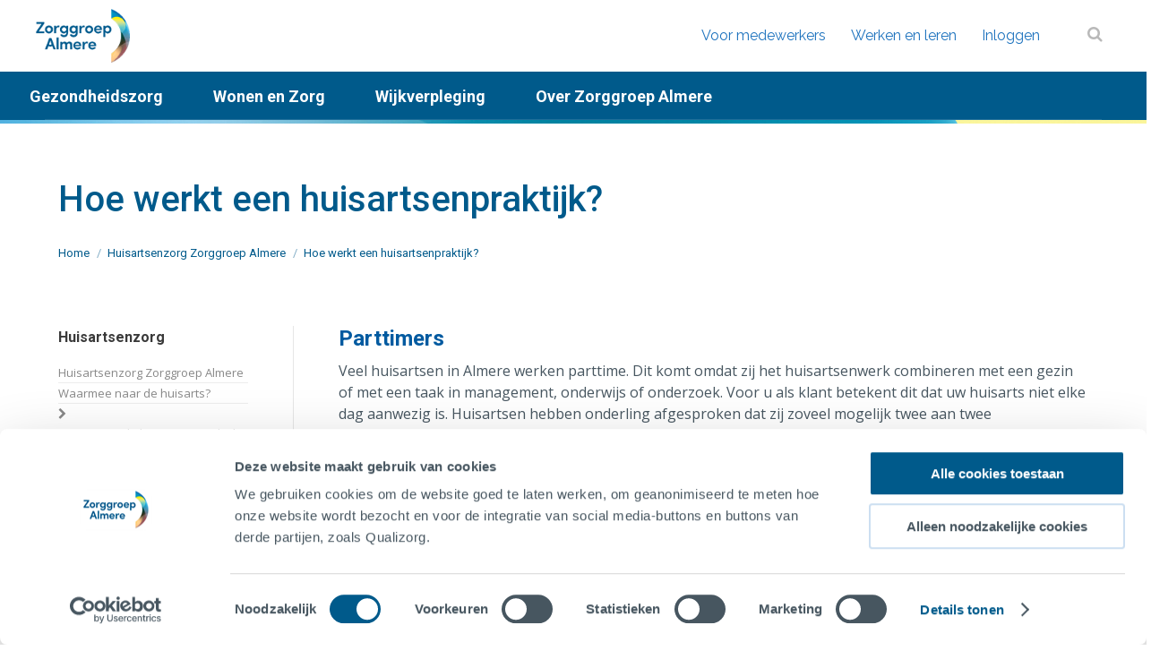

--- FILE ---
content_type: text/html; charset=UTF-8
request_url: https://www.zorggroep-almere.nl/huisartsen/in-de-praktijk/
body_size: 16661
content:
<!DOCTYPE html>
<!--[if !(IE 6) | !(IE 7) | !(IE 8)  ]><!-->
<html lang="nl-NL" class="no-js">
<!--<![endif]-->
<head>
    <title>Hoe werkt een huisartsenpraktijk? | Zorggroep Almere</title>
	<meta charset="UTF-8" />
		<meta name="viewport" content="width=device-width, initial-scale=1, maximum-scale=5, user-scalable=0">
		<meta name="theme-color" content="#005aa0"/>	<link rel="profile" href="http://gmpg.org/xfn/11" />
	<script type="text/javascript">
	window.dataLayer = window.dataLayer || [];

	function gtag() {
		dataLayer.push(arguments);
	}

	gtag("consent", "default", {
		ad_personalization: "denied",
		ad_storage: "denied",
		ad_user_data: "denied",
		analytics_storage: "denied",
		functionality_storage: "denied",
		personalization_storage: "denied",
		security_storage: "granted",
		wait_for_update: 500,
	});
	gtag("set", "ads_data_redaction", true);
	gtag("set", "url_passthrough", true);
</script>
<script type="text/javascript"
		id="Cookiebot"
		src="https://consent.cookiebot.com/uc.js"
		data-implementation="wp"
		data-cbid="b2840483-0840-4183-b11d-ee425645d4af"
							async	></script>
    <script>(function(w,d,s,l,i){w[l]=w[l]||[];w[l].push({'gtm.start':
                new Date().getTime(),event:'gtm.js'});var f=d.getElementsByTagName(s)[0],
            j=d.createElement(s),dl=l!='dataLayer'?'&l='+l:'';j.async=true;j.src=
            'https://www.googletagmanager.com/gtm.js?id='+i+dl;f.parentNode.insertBefore(j,f);
        })(window,document,'script','dataLayer','GTM-5VNHSX3');
    </script>
    <meta name='robots' content='index, follow, max-image-preview:large, max-snippet:-1, max-video-preview:-1' />
    <title>Hoe werkt een huisartsenpraktijk? | Zorggroep Almere</title>
    
	<!-- This site is optimized with the Yoast SEO plugin v26.6 - https://yoast.com/wordpress/plugins/seo/ -->
	<title>Hoe werkt een huisartsenpraktijk? | Zorggroep Almere</title>
	<meta name="description" content="Veel huisartsen in Almere werken parttime. Huisartsen hebben onderling afgesproken dat zij zoveel mogelijk twee aan twee samenwerken." />
	<link rel="canonical" href="https://www.zorggroep-almere.nl/huisartsen/in-de-praktijk/" />
	<meta property="og:locale" content="nl_NL" />
	<meta property="og:type" content="article" />
	<meta property="og:title" content="Hoe werkt een huisartsenpraktijk? | Zorggroep Almere" />
	<meta property="og:description" content="Veel huisartsen in Almere werken parttime. Huisartsen hebben onderling afgesproken dat zij zoveel mogelijk twee aan twee samenwerken." />
	<meta property="og:url" content="https://www.zorggroep-almere.nl/huisartsen/in-de-praktijk/" />
	<meta property="og:site_name" content="Zorggroep Almere" />
	<meta property="article:publisher" content="https://www.facebook.com/zorggroepalmere" />
	<meta property="article:modified_time" content="2025-04-28T13:55:32+00:00" />
	<meta name="twitter:card" content="summary_large_image" />
	<meta name="twitter:label1" content="Geschatte leestijd" />
	<meta name="twitter:data1" content="3 minuten" />
	<script type="application/ld+json" class="yoast-schema-graph">{"@context":"https://schema.org","@graph":[{"@type":"WebPage","@id":"https://www.zorggroep-almere.nl/huisartsen/in-de-praktijk/","url":"https://www.zorggroep-almere.nl/huisartsen/in-de-praktijk/","name":"Hoe werkt een huisartsenpraktijk? | Zorggroep Almere","isPartOf":{"@id":"https://www.zorggroep-almere.nl/#website"},"datePublished":"2015-09-30T06:47:39+00:00","dateModified":"2025-04-28T13:55:32+00:00","description":"Veel huisartsen in Almere werken parttime. Huisartsen hebben onderling afgesproken dat zij zoveel mogelijk twee aan twee samenwerken.","breadcrumb":{"@id":"https://www.zorggroep-almere.nl/huisartsen/in-de-praktijk/#breadcrumb"},"inLanguage":"nl-NL","potentialAction":[{"@type":"ReadAction","target":["https://www.zorggroep-almere.nl/huisartsen/in-de-praktijk/"]}]},{"@type":"BreadcrumbList","@id":"https://www.zorggroep-almere.nl/huisartsen/in-de-praktijk/#breadcrumb","itemListElement":[{"@type":"ListItem","position":1,"name":"Home","item":"https://www.zorggroep-almere.nl/"},{"@type":"ListItem","position":2,"name":"Huisartsenzorg Zorggroep Almere","item":"https://www.zorggroep-almere.nl/huisartsen/"},{"@type":"ListItem","position":3,"name":"Hoe werkt een huisartsenpraktijk?"}]},{"@type":"WebSite","@id":"https://www.zorggroep-almere.nl/#website","url":"https://www.zorggroep-almere.nl/","name":"Zorggroep Almere","description":"","publisher":{"@id":"https://www.zorggroep-almere.nl/#organization"},"potentialAction":[{"@type":"SearchAction","target":{"@type":"EntryPoint","urlTemplate":"https://www.zorggroep-almere.nl/?s={search_term_string}"},"query-input":{"@type":"PropertyValueSpecification","valueRequired":true,"valueName":"search_term_string"}}],"inLanguage":"nl-NL"},{"@type":"Organization","@id":"https://www.zorggroep-almere.nl/#organization","name":"Zorggroep Almere","url":"https://www.zorggroep-almere.nl/","logo":{"@type":"ImageObject","inLanguage":"nl-NL","@id":"https://www.zorggroep-almere.nl/#/schema/logo/image/","url":"https://www.zorggroep-almere.nl/content/uploads/ZA_logo_rgb-vierkant1.png","contentUrl":"https://www.zorggroep-almere.nl/content/uploads/ZA_logo_rgb-vierkant1.png","width":700,"height":700,"caption":"Zorggroep Almere"},"image":{"@id":"https://www.zorggroep-almere.nl/#/schema/logo/image/"},"sameAs":["https://www.facebook.com/zorggroepalmere"]}]}</script>
	<!-- / Yoast SEO plugin. -->


<link rel='dns-prefetch' href='//www.tangram-tis.nl' />
<link rel='dns-prefetch' href='//cdnjs.cloudflare.com' />
<link rel='dns-prefetch' href='//fonts.googleapis.com' />
<link rel="alternate" type="application/rss+xml" title="Zorggroep Almere &raquo; feed" href="https://www.zorggroep-almere.nl/feed/" />
<link rel="alternate" type="application/rss+xml" title="Zorggroep Almere &raquo; reacties feed" href="https://www.zorggroep-almere.nl/comments/feed/" />
<link rel="alternate" title="oEmbed (JSON)" type="application/json+oembed" href="https://www.zorggroep-almere.nl/wp-json/oembed/1.0/embed?url=https%3A%2F%2Fwww.zorggroep-almere.nl%2Fhuisartsen%2Fin-de-praktijk%2F" />
<link rel="alternate" title="oEmbed (XML)" type="text/xml+oembed" href="https://www.zorggroep-almere.nl/wp-json/oembed/1.0/embed?url=https%3A%2F%2Fwww.zorggroep-almere.nl%2Fhuisartsen%2Fin-de-praktijk%2F&#038;format=xml" />
<style id='wp-img-auto-sizes-contain-inline-css'>
img:is([sizes=auto i],[sizes^="auto," i]){contain-intrinsic-size:3000px 1500px}
/*# sourceURL=wp-img-auto-sizes-contain-inline-css */
</style>
<link rel='stylesheet' id='exed-zga-export-css' href='https://www.zorggroep-almere.nl/content/plugins/exed-zga-export/assets/style.css?ver=6.9' media='all' />
<style id='wp-emoji-styles-inline-css'>

	img.wp-smiley, img.emoji {
		display: inline !important;
		border: none !important;
		box-shadow: none !important;
		height: 1em !important;
		width: 1em !important;
		margin: 0 0.07em !important;
		vertical-align: -0.1em !important;
		background: none !important;
		padding: 0 !important;
	}
/*# sourceURL=wp-emoji-styles-inline-css */
</style>
<style id='wp-block-library-inline-css'>
:root{--wp-block-synced-color:#7a00df;--wp-block-synced-color--rgb:122,0,223;--wp-bound-block-color:var(--wp-block-synced-color);--wp-editor-canvas-background:#ddd;--wp-admin-theme-color:#007cba;--wp-admin-theme-color--rgb:0,124,186;--wp-admin-theme-color-darker-10:#006ba1;--wp-admin-theme-color-darker-10--rgb:0,107,160.5;--wp-admin-theme-color-darker-20:#005a87;--wp-admin-theme-color-darker-20--rgb:0,90,135;--wp-admin-border-width-focus:2px}@media (min-resolution:192dpi){:root{--wp-admin-border-width-focus:1.5px}}.wp-element-button{cursor:pointer}:root .has-very-light-gray-background-color{background-color:#eee}:root .has-very-dark-gray-background-color{background-color:#313131}:root .has-very-light-gray-color{color:#eee}:root .has-very-dark-gray-color{color:#313131}:root .has-vivid-green-cyan-to-vivid-cyan-blue-gradient-background{background:linear-gradient(135deg,#00d084,#0693e3)}:root .has-purple-crush-gradient-background{background:linear-gradient(135deg,#34e2e4,#4721fb 50%,#ab1dfe)}:root .has-hazy-dawn-gradient-background{background:linear-gradient(135deg,#faaca8,#dad0ec)}:root .has-subdued-olive-gradient-background{background:linear-gradient(135deg,#fafae1,#67a671)}:root .has-atomic-cream-gradient-background{background:linear-gradient(135deg,#fdd79a,#004a59)}:root .has-nightshade-gradient-background{background:linear-gradient(135deg,#330968,#31cdcf)}:root .has-midnight-gradient-background{background:linear-gradient(135deg,#020381,#2874fc)}:root{--wp--preset--font-size--normal:16px;--wp--preset--font-size--huge:42px}.has-regular-font-size{font-size:1em}.has-larger-font-size{font-size:2.625em}.has-normal-font-size{font-size:var(--wp--preset--font-size--normal)}.has-huge-font-size{font-size:var(--wp--preset--font-size--huge)}.has-text-align-center{text-align:center}.has-text-align-left{text-align:left}.has-text-align-right{text-align:right}.has-fit-text{white-space:nowrap!important}#end-resizable-editor-section{display:none}.aligncenter{clear:both}.items-justified-left{justify-content:flex-start}.items-justified-center{justify-content:center}.items-justified-right{justify-content:flex-end}.items-justified-space-between{justify-content:space-between}.screen-reader-text{border:0;clip-path:inset(50%);height:1px;margin:-1px;overflow:hidden;padding:0;position:absolute;width:1px;word-wrap:normal!important}.screen-reader-text:focus{background-color:#ddd;clip-path:none;color:#444;display:block;font-size:1em;height:auto;left:5px;line-height:normal;padding:15px 23px 14px;text-decoration:none;top:5px;width:auto;z-index:100000}html :where(.has-border-color){border-style:solid}html :where([style*=border-top-color]){border-top-style:solid}html :where([style*=border-right-color]){border-right-style:solid}html :where([style*=border-bottom-color]){border-bottom-style:solid}html :where([style*=border-left-color]){border-left-style:solid}html :where([style*=border-width]){border-style:solid}html :where([style*=border-top-width]){border-top-style:solid}html :where([style*=border-right-width]){border-right-style:solid}html :where([style*=border-bottom-width]){border-bottom-style:solid}html :where([style*=border-left-width]){border-left-style:solid}html :where(img[class*=wp-image-]){height:auto;max-width:100%}:where(figure){margin:0 0 1em}html :where(.is-position-sticky){--wp-admin--admin-bar--position-offset:var(--wp-admin--admin-bar--height,0px)}@media screen and (max-width:600px){html :where(.is-position-sticky){--wp-admin--admin-bar--position-offset:0px}}

/*# sourceURL=wp-block-library-inline-css */
</style><style id='global-styles-inline-css'>
:root{--wp--preset--aspect-ratio--square: 1;--wp--preset--aspect-ratio--4-3: 4/3;--wp--preset--aspect-ratio--3-4: 3/4;--wp--preset--aspect-ratio--3-2: 3/2;--wp--preset--aspect-ratio--2-3: 2/3;--wp--preset--aspect-ratio--16-9: 16/9;--wp--preset--aspect-ratio--9-16: 9/16;--wp--preset--color--black: #000000;--wp--preset--color--cyan-bluish-gray: #abb8c3;--wp--preset--color--white: #FFF;--wp--preset--color--pale-pink: #f78da7;--wp--preset--color--vivid-red: #cf2e2e;--wp--preset--color--luminous-vivid-orange: #ff6900;--wp--preset--color--luminous-vivid-amber: #fcb900;--wp--preset--color--light-green-cyan: #7bdcb5;--wp--preset--color--vivid-green-cyan: #00d084;--wp--preset--color--pale-cyan-blue: #8ed1fc;--wp--preset--color--vivid-cyan-blue: #0693e3;--wp--preset--color--vivid-purple: #9b51e0;--wp--preset--color--accent: #005aa0;--wp--preset--color--dark-gray: #111;--wp--preset--color--light-gray: #767676;--wp--preset--gradient--vivid-cyan-blue-to-vivid-purple: linear-gradient(135deg,rgb(6,147,227) 0%,rgb(155,81,224) 100%);--wp--preset--gradient--light-green-cyan-to-vivid-green-cyan: linear-gradient(135deg,rgb(122,220,180) 0%,rgb(0,208,130) 100%);--wp--preset--gradient--luminous-vivid-amber-to-luminous-vivid-orange: linear-gradient(135deg,rgb(252,185,0) 0%,rgb(255,105,0) 100%);--wp--preset--gradient--luminous-vivid-orange-to-vivid-red: linear-gradient(135deg,rgb(255,105,0) 0%,rgb(207,46,46) 100%);--wp--preset--gradient--very-light-gray-to-cyan-bluish-gray: linear-gradient(135deg,rgb(238,238,238) 0%,rgb(169,184,195) 100%);--wp--preset--gradient--cool-to-warm-spectrum: linear-gradient(135deg,rgb(74,234,220) 0%,rgb(151,120,209) 20%,rgb(207,42,186) 40%,rgb(238,44,130) 60%,rgb(251,105,98) 80%,rgb(254,248,76) 100%);--wp--preset--gradient--blush-light-purple: linear-gradient(135deg,rgb(255,206,236) 0%,rgb(152,150,240) 100%);--wp--preset--gradient--blush-bordeaux: linear-gradient(135deg,rgb(254,205,165) 0%,rgb(254,45,45) 50%,rgb(107,0,62) 100%);--wp--preset--gradient--luminous-dusk: linear-gradient(135deg,rgb(255,203,112) 0%,rgb(199,81,192) 50%,rgb(65,88,208) 100%);--wp--preset--gradient--pale-ocean: linear-gradient(135deg,rgb(255,245,203) 0%,rgb(182,227,212) 50%,rgb(51,167,181) 100%);--wp--preset--gradient--electric-grass: linear-gradient(135deg,rgb(202,248,128) 0%,rgb(113,206,126) 100%);--wp--preset--gradient--midnight: linear-gradient(135deg,rgb(2,3,129) 0%,rgb(40,116,252) 100%);--wp--preset--font-size--small: 13px;--wp--preset--font-size--medium: 20px;--wp--preset--font-size--large: 36px;--wp--preset--font-size--x-large: 42px;--wp--preset--spacing--20: 0.44rem;--wp--preset--spacing--30: 0.67rem;--wp--preset--spacing--40: 1rem;--wp--preset--spacing--50: 1.5rem;--wp--preset--spacing--60: 2.25rem;--wp--preset--spacing--70: 3.38rem;--wp--preset--spacing--80: 5.06rem;--wp--preset--shadow--natural: 6px 6px 9px rgba(0, 0, 0, 0.2);--wp--preset--shadow--deep: 12px 12px 50px rgba(0, 0, 0, 0.4);--wp--preset--shadow--sharp: 6px 6px 0px rgba(0, 0, 0, 0.2);--wp--preset--shadow--outlined: 6px 6px 0px -3px rgb(255, 255, 255), 6px 6px rgb(0, 0, 0);--wp--preset--shadow--crisp: 6px 6px 0px rgb(0, 0, 0);}:where(.is-layout-flex){gap: 0.5em;}:where(.is-layout-grid){gap: 0.5em;}body .is-layout-flex{display: flex;}.is-layout-flex{flex-wrap: wrap;align-items: center;}.is-layout-flex > :is(*, div){margin: 0;}body .is-layout-grid{display: grid;}.is-layout-grid > :is(*, div){margin: 0;}:where(.wp-block-columns.is-layout-flex){gap: 2em;}:where(.wp-block-columns.is-layout-grid){gap: 2em;}:where(.wp-block-post-template.is-layout-flex){gap: 1.25em;}:where(.wp-block-post-template.is-layout-grid){gap: 1.25em;}.has-black-color{color: var(--wp--preset--color--black) !important;}.has-cyan-bluish-gray-color{color: var(--wp--preset--color--cyan-bluish-gray) !important;}.has-white-color{color: var(--wp--preset--color--white) !important;}.has-pale-pink-color{color: var(--wp--preset--color--pale-pink) !important;}.has-vivid-red-color{color: var(--wp--preset--color--vivid-red) !important;}.has-luminous-vivid-orange-color{color: var(--wp--preset--color--luminous-vivid-orange) !important;}.has-luminous-vivid-amber-color{color: var(--wp--preset--color--luminous-vivid-amber) !important;}.has-light-green-cyan-color{color: var(--wp--preset--color--light-green-cyan) !important;}.has-vivid-green-cyan-color{color: var(--wp--preset--color--vivid-green-cyan) !important;}.has-pale-cyan-blue-color{color: var(--wp--preset--color--pale-cyan-blue) !important;}.has-vivid-cyan-blue-color{color: var(--wp--preset--color--vivid-cyan-blue) !important;}.has-vivid-purple-color{color: var(--wp--preset--color--vivid-purple) !important;}.has-black-background-color{background-color: var(--wp--preset--color--black) !important;}.has-cyan-bluish-gray-background-color{background-color: var(--wp--preset--color--cyan-bluish-gray) !important;}.has-white-background-color{background-color: var(--wp--preset--color--white) !important;}.has-pale-pink-background-color{background-color: var(--wp--preset--color--pale-pink) !important;}.has-vivid-red-background-color{background-color: var(--wp--preset--color--vivid-red) !important;}.has-luminous-vivid-orange-background-color{background-color: var(--wp--preset--color--luminous-vivid-orange) !important;}.has-luminous-vivid-amber-background-color{background-color: var(--wp--preset--color--luminous-vivid-amber) !important;}.has-light-green-cyan-background-color{background-color: var(--wp--preset--color--light-green-cyan) !important;}.has-vivid-green-cyan-background-color{background-color: var(--wp--preset--color--vivid-green-cyan) !important;}.has-pale-cyan-blue-background-color{background-color: var(--wp--preset--color--pale-cyan-blue) !important;}.has-vivid-cyan-blue-background-color{background-color: var(--wp--preset--color--vivid-cyan-blue) !important;}.has-vivid-purple-background-color{background-color: var(--wp--preset--color--vivid-purple) !important;}.has-black-border-color{border-color: var(--wp--preset--color--black) !important;}.has-cyan-bluish-gray-border-color{border-color: var(--wp--preset--color--cyan-bluish-gray) !important;}.has-white-border-color{border-color: var(--wp--preset--color--white) !important;}.has-pale-pink-border-color{border-color: var(--wp--preset--color--pale-pink) !important;}.has-vivid-red-border-color{border-color: var(--wp--preset--color--vivid-red) !important;}.has-luminous-vivid-orange-border-color{border-color: var(--wp--preset--color--luminous-vivid-orange) !important;}.has-luminous-vivid-amber-border-color{border-color: var(--wp--preset--color--luminous-vivid-amber) !important;}.has-light-green-cyan-border-color{border-color: var(--wp--preset--color--light-green-cyan) !important;}.has-vivid-green-cyan-border-color{border-color: var(--wp--preset--color--vivid-green-cyan) !important;}.has-pale-cyan-blue-border-color{border-color: var(--wp--preset--color--pale-cyan-blue) !important;}.has-vivid-cyan-blue-border-color{border-color: var(--wp--preset--color--vivid-cyan-blue) !important;}.has-vivid-purple-border-color{border-color: var(--wp--preset--color--vivid-purple) !important;}.has-vivid-cyan-blue-to-vivid-purple-gradient-background{background: var(--wp--preset--gradient--vivid-cyan-blue-to-vivid-purple) !important;}.has-light-green-cyan-to-vivid-green-cyan-gradient-background{background: var(--wp--preset--gradient--light-green-cyan-to-vivid-green-cyan) !important;}.has-luminous-vivid-amber-to-luminous-vivid-orange-gradient-background{background: var(--wp--preset--gradient--luminous-vivid-amber-to-luminous-vivid-orange) !important;}.has-luminous-vivid-orange-to-vivid-red-gradient-background{background: var(--wp--preset--gradient--luminous-vivid-orange-to-vivid-red) !important;}.has-very-light-gray-to-cyan-bluish-gray-gradient-background{background: var(--wp--preset--gradient--very-light-gray-to-cyan-bluish-gray) !important;}.has-cool-to-warm-spectrum-gradient-background{background: var(--wp--preset--gradient--cool-to-warm-spectrum) !important;}.has-blush-light-purple-gradient-background{background: var(--wp--preset--gradient--blush-light-purple) !important;}.has-blush-bordeaux-gradient-background{background: var(--wp--preset--gradient--blush-bordeaux) !important;}.has-luminous-dusk-gradient-background{background: var(--wp--preset--gradient--luminous-dusk) !important;}.has-pale-ocean-gradient-background{background: var(--wp--preset--gradient--pale-ocean) !important;}.has-electric-grass-gradient-background{background: var(--wp--preset--gradient--electric-grass) !important;}.has-midnight-gradient-background{background: var(--wp--preset--gradient--midnight) !important;}.has-small-font-size{font-size: var(--wp--preset--font-size--small) !important;}.has-medium-font-size{font-size: var(--wp--preset--font-size--medium) !important;}.has-large-font-size{font-size: var(--wp--preset--font-size--large) !important;}.has-x-large-font-size{font-size: var(--wp--preset--font-size--x-large) !important;}
/*# sourceURL=global-styles-inline-css */
</style>

<style id='classic-theme-styles-inline-css'>
/*! This file is auto-generated */
.wp-block-button__link{color:#fff;background-color:#32373c;border-radius:9999px;box-shadow:none;text-decoration:none;padding:calc(.667em + 2px) calc(1.333em + 2px);font-size:1.125em}.wp-block-file__button{background:#32373c;color:#fff;text-decoration:none}
/*# sourceURL=/wp-includes/css/classic-themes.min.css */
</style>
<link rel='stylesheet' id='aw_frontend_css-css' href='https://www.zorggroep-almere.nl/content/plugins/aw-yearly-category-archives/css/aw_frontend.css?ver=6.9' media='all' />
<link rel='stylesheet' id='font-awesome-5-css' href='https://cdnjs.cloudflare.com/ajax/libs/font-awesome/5.15.4/css/all.min.css?ver=5.15.4' media='all' />
<link rel='stylesheet' id='searchandfilter-css' href='https://www.zorggroep-almere.nl/content/plugins/search-filter/style.css?ver=1' media='all' />
<link rel='stylesheet' id='dashicons-css' href='https://www.zorggroep-almere.nl/wp/wp-includes/css/dashicons.min.css?ver=6.9' media='all' />
<link rel='stylesheet' id='font-awesome-css' href='https://cdnjs.cloudflare.com/ajax/libs/font-awesome/4.7.0/css/font-awesome.css?ver=4.7.0' media='' />
<link rel='stylesheet' id='the7-font-css' href='https://www.zorggroep-almere.nl/content/themes/dt-the7/fonts/icomoon-the7-font/icomoon-the7-font.min.css?ver=14.0.1.1' media='all' />
<link rel='stylesheet' id='the7-Defaults-css' href='https://www.zorggroep-almere.nl/content/uploads/smile_fonts/Defaults/Defaults.css?ver=6.9' media='all' />
<link rel='stylesheet' id='dt-web-fonts-css' href='https://fonts.googleapis.com/css?family=Roboto:400,500,600,700%7CRoboto+Condensed:400,600,700%7CRaleway:400,600,700%7COpen+Sans:400,600,700' media='all' />
<link rel='stylesheet' id='dt-main-css' href='https://www.zorggroep-almere.nl/content/themes/dt-the7/css/main.min.css?ver=14.0.1.1' media='all' />
<link rel='stylesheet' id='the7-custom-scrollbar-css' href='https://www.zorggroep-almere.nl/content/themes/dt-the7/lib/custom-scrollbar/custom-scrollbar.min.css?ver=14.0.1.1' media='all' />
<link rel='stylesheet' id='the7-wpbakery-css' href='https://www.zorggroep-almere.nl/content/themes/dt-the7/css/wpbakery.min.css?ver=14.0.1.1' media='all' />
<link rel='stylesheet' id='zorggroep-almere-css-css' href='https://www.zorggroep-almere.nl/content/themes/zga/assets/css/style.min.css?ver=12.3.41' media='all' />
<link rel='stylesheet' id='the7-css-vars-css' href='https://www.zorggroep-almere.nl/content/uploads/the7-css/css-vars.css?ver=301c1e2d2e62' media='all' />
<link rel='stylesheet' id='dt-custom-css' href='https://www.zorggroep-almere.nl/content/uploads/the7-css/custom.css?ver=301c1e2d2e62' media='all' />
<link rel='stylesheet' id='dt-media-css' href='https://www.zorggroep-almere.nl/content/uploads/the7-css/media.css?ver=301c1e2d2e62' media='all' />
<link rel='stylesheet' id='the7-mega-menu-css' href='https://www.zorggroep-almere.nl/content/uploads/the7-css/mega-menu.css?ver=301c1e2d2e62' media='all' />
<link rel='stylesheet' id='style-css' href='https://www.zorggroep-almere.nl/content/themes/zga/style.css?ver=14.0.1.1' media='all' />
<script src="https://www.zorggroep-almere.nl/wp/wp-includes/js/jquery/jquery.min.js?ver=3.7.1" id="jquery-core-js"></script>
<script src="https://www.zorggroep-almere.nl/wp/wp-includes/js/jquery/jquery-migrate.min.js?ver=3.4.1" id="jquery-migrate-js"></script>
<script id="dt-above-fold-js-extra">
var dtLocal = {"themeUrl":"https://www.zorggroep-almere.nl/content/themes/dt-the7","passText":"Om deze pagina te bekijken kun je hier je wachtwoord invoeren:","moreButtonText":{"loading":"Laden\u2026","loadMore":"Laad meer"},"postID":"623","ajaxurl":"https://www.zorggroep-almere.nl/wp/wp-admin/admin-ajax.php","REST":{"baseUrl":"https://www.zorggroep-almere.nl/wp-json/the7/v1","endpoints":{"sendMail":"/send-mail"}},"contactMessages":{"required":"One or more fields have an error. Please check and try again.","terms":"Graag de privacy policy accepteren.","fillTheCaptchaError":"Graag de captha invullen."},"captchaSiteKey":"","ajaxNonce":"3d1327e4ec","pageData":{"type":"page","template":"page","layout":null},"themeSettings":{"smoothScroll":"on","lazyLoading":false,"desktopHeader":{"height":110},"ToggleCaptionEnabled":"disabled","ToggleCaption":"Navigation","floatingHeader":{"showAfter":150,"showMenu":false,"height":50,"logo":{"showLogo":true,"html":"\u003Cimg class=\" preload-me\" src=\"https://www.zorggroep-almere.nl/content/uploads/ZA_logo_rgb_140x80-2.png\" srcset=\"https://www.zorggroep-almere.nl/content/uploads/ZA_logo_rgb_140x80-2.png 140w\" width=\"140\" height=\"80\"   sizes=\"140px\" alt=\"Zorggroep Almere\" /\u003E","url":"https://www.zorggroep-almere.nl/"}},"topLine":{"floatingTopLine":{"logo":{"showLogo":false,"html":""}}},"mobileHeader":{"firstSwitchPoint":960,"secondSwitchPoint":960,"firstSwitchPointHeight":60,"secondSwitchPointHeight":60,"mobileToggleCaptionEnabled":"disabled","mobileToggleCaption":"Menu"},"stickyMobileHeaderFirstSwitch":{"logo":{"html":"\u003Cimg class=\" preload-me\" src=\"https://www.zorggroep-almere.nl/content/uploads/ZA_logo_rgb_140x80-2.png\" srcset=\"https://www.zorggroep-almere.nl/content/uploads/ZA_logo_rgb_140x80-2.png 140w\" width=\"140\" height=\"80\"   sizes=\"140px\" alt=\"Zorggroep Almere\" /\u003E"}},"stickyMobileHeaderSecondSwitch":{"logo":{"html":"\u003Cimg class=\" preload-me\" src=\"https://www.zorggroep-almere.nl/content/uploads/ZA_logo_rgb_140x80-2.png\" srcset=\"https://www.zorggroep-almere.nl/content/uploads/ZA_logo_rgb_140x80-2.png 140w\" width=\"140\" height=\"80\"   sizes=\"140px\" alt=\"Zorggroep Almere\" /\u003E"}},"sidebar":{"switchPoint":992},"boxedWidth":"1280px"},"VCMobileScreenWidth":"768"};
var dtShare = {"shareButtonText":{"facebook":"Deel op Facebook","twitter":"Share on X","pinterest":"Pin it","linkedin":"Deel op LinkedIn","whatsapp":"Deel via WhatsApp"},"overlayOpacity":"85"};
//# sourceURL=dt-above-fold-js-extra
</script>
<script src="https://www.zorggroep-almere.nl/content/themes/dt-the7/js/above-the-fold.min.js?ver=14.0.1.1" id="dt-above-fold-js"></script>
<script></script><link rel="https://api.w.org/" href="https://www.zorggroep-almere.nl/wp-json/" /><link rel="alternate" title="JSON" type="application/json" href="https://www.zorggroep-almere.nl/wp-json/wp/v2/pages/623" /><meta name="generator" content="WordPress 6.9" />
<link rel='shortlink' href='https://www.zorggroep-almere.nl/?p=623' />
    
    <script type="text/javascript">
        var ajaxurl = 'https://www.zorggroep-almere.nl/wp/wp-admin/admin-ajax.php';
    </script>
<!-- breadcrumb Schema optimized by Schema Pro --><script type="application/ld+json">{"@context":"https:\/\/schema.org","@type":"BreadcrumbList","itemListElement":[{"@type":"ListItem","position":1,"item":{"@id":"https:\/\/www.zorggroep-almere.nl\/","name":"Home"}},{"@type":"ListItem","position":2,"item":{"@id":"https:\/\/www.zorggroep-almere.nl\/huisartsen\/","name":"Huisartsenzorg Zorggroep Almere"}},{"@type":"ListItem","position":3,"item":{"@id":"https:\/\/www.zorggroep-almere.nl\/huisartsen\/in-de-praktijk\/","name":"Hoe werkt een huisartsenpraktijk?"}}]}</script><!-- / breadcrumb Schema optimized by Schema Pro --><meta name="author" content="Zorggroep Almere - https://www.zorggroep-almere.nl/">
<meta name="generator" content="Powered by WPBakery Page Builder - drag and drop page builder for WordPress."/>
<meta name="generator" content="Powered by Slider Revolution 6.7.35 - responsive, Mobile-Friendly Slider Plugin for WordPress with comfortable drag and drop interface." />
			<style id="wpsp-style-frontend"></style>
			<link rel="icon" href="https://www.zorggroep-almere.nl/content/uploads/favicon-1.png" type="image/png" sizes="16x16"/><link rel="icon" href="https://www.zorggroep-almere.nl/content/uploads/favicon@2x-1.png" type="image/png" sizes="32x32"/><link rel="apple-touch-icon" href="https://www.zorggroep-almere.nl/content/uploads/favicon-1.png"><link rel="apple-touch-icon" sizes="76x76" href="https://www.zorggroep-almere.nl/content/uploads/favicon-1.png"><link rel="apple-touch-icon" sizes="120x120" href="https://www.zorggroep-almere.nl/content/uploads/favicon@2x-1.png"><link rel="apple-touch-icon" sizes="152x152" href="https://www.zorggroep-almere.nl/content/uploads/favicon@2x-1.png"><script>function setREVStartSize(e){
			//window.requestAnimationFrame(function() {
				window.RSIW = window.RSIW===undefined ? window.innerWidth : window.RSIW;
				window.RSIH = window.RSIH===undefined ? window.innerHeight : window.RSIH;
				try {
					var pw = document.getElementById(e.c).parentNode.offsetWidth,
						newh;
					pw = pw===0 || isNaN(pw) || (e.l=="fullwidth" || e.layout=="fullwidth") ? window.RSIW : pw;
					e.tabw = e.tabw===undefined ? 0 : parseInt(e.tabw);
					e.thumbw = e.thumbw===undefined ? 0 : parseInt(e.thumbw);
					e.tabh = e.tabh===undefined ? 0 : parseInt(e.tabh);
					e.thumbh = e.thumbh===undefined ? 0 : parseInt(e.thumbh);
					e.tabhide = e.tabhide===undefined ? 0 : parseInt(e.tabhide);
					e.thumbhide = e.thumbhide===undefined ? 0 : parseInt(e.thumbhide);
					e.mh = e.mh===undefined || e.mh=="" || e.mh==="auto" ? 0 : parseInt(e.mh,0);
					if(e.layout==="fullscreen" || e.l==="fullscreen")
						newh = Math.max(e.mh,window.RSIH);
					else{
						e.gw = Array.isArray(e.gw) ? e.gw : [e.gw];
						for (var i in e.rl) if (e.gw[i]===undefined || e.gw[i]===0) e.gw[i] = e.gw[i-1];
						e.gh = e.el===undefined || e.el==="" || (Array.isArray(e.el) && e.el.length==0)? e.gh : e.el;
						e.gh = Array.isArray(e.gh) ? e.gh : [e.gh];
						for (var i in e.rl) if (e.gh[i]===undefined || e.gh[i]===0) e.gh[i] = e.gh[i-1];
											
						var nl = new Array(e.rl.length),
							ix = 0,
							sl;
						e.tabw = e.tabhide>=pw ? 0 : e.tabw;
						e.thumbw = e.thumbhide>=pw ? 0 : e.thumbw;
						e.tabh = e.tabhide>=pw ? 0 : e.tabh;
						e.thumbh = e.thumbhide>=pw ? 0 : e.thumbh;
						for (var i in e.rl) nl[i] = e.rl[i]<window.RSIW ? 0 : e.rl[i];
						sl = nl[0];
						for (var i in nl) if (sl>nl[i] && nl[i]>0) { sl = nl[i]; ix=i;}
						var m = pw>(e.gw[ix]+e.tabw+e.thumbw) ? 1 : (pw-(e.tabw+e.thumbw)) / (e.gw[ix]);
						newh =  (e.gh[ix] * m) + (e.tabh + e.thumbh);
					}
					var el = document.getElementById(e.c);
					if (el!==null && el) el.style.height = newh+"px";
					el = document.getElementById(e.c+"_wrapper");
					if (el!==null && el) {
						el.style.height = newh+"px";
						el.style.display = "block";
					}
				} catch(e){
					console.log("Failure at Presize of Slider:" + e)
				}
			//});
		  };</script>
<noscript><style> .wpb_animate_when_almost_visible { opacity: 1; }</style></noscript><style id='the7-custom-inline-css' type='text/css'>
.gform_previous_button,
.gform_next_button {
  padding: 12px;
  border-radius: 3px;
  font-size: 14px !important;
  font-weight: bold;
}
</style>
<link rel='stylesheet' id='rs-plugin-settings-css' href='//www.zorggroep-almere.nl/content/plugins/revslider/sr6/assets/css/rs6.css?ver=6.7.35' media='all' />
<style id='rs-plugin-settings-inline-css'>
.tp-caption a{color:#ff7302;text-shadow:none;-webkit-transition:all 0.2s ease-out;-moz-transition:all 0.2s ease-out;-o-transition:all 0.2s ease-out;-ms-transition:all 0.2s ease-out}.tp-caption a:hover{color:#ffa902}
/*# sourceURL=rs-plugin-settings-inline-css */
</style>
</head>
<body class="wp-singular page-template-default page page-id-623 page-child parent-pageid-1651 wp-embed-responsive wp-theme-dt-the7 wp-child-theme-zga wp-schema-pro-2.8.1 dt-responsive-on right-mobile-menu-close-icon ouside-menu-close-icon mobile-hamburger-close-bg-enable mobile-hamburger-close-bg-hover-enable  rotate-medium-mobile-menu-close-icon fade-medium-menu-close-icon srcset-enabled btn-flat custom-btn-color custom-btn-hover-color top-header first-switch-logo-left first-switch-menu-right second-switch-logo-left second-switch-menu-right right-mobile-menu layzr-loading-on popup-message-style the7-ver-14.0.1.1 wpb-js-composer js-comp-ver-8.4.1 vc_responsive">
<!-- The7 14.0.1.1 -->
    <!-- Google Tag Manager (noscript) -->
    <noscript><iframe src="https://www.googletagmanager.com/ns.html?id=GTM-5VNHSX3"
                      height="0" width="0" style="display:none;visibility:hidden"></iframe></noscript>
    <!-- End Google Tag Manager (noscript) -->
    
<div id="page" >
	<a class="skip-link screen-reader-text" href="#content">Spring naar content</a>

<div class="masthead inline-header left widgets shadow-mobile-header-decoration small-mobile-menu-icon dt-parent-menu-clickable show-sub-menu-on-hover" style="margin-bottom:0px!important" role="banner">
    <header class="header-bar">
        <div class="branding">
	<div id="site-title" class="assistive-text">Zorggroep Almere</div>
	<div id="site-description" class="assistive-text"></div>
	<a class="same-logo" href="https://www.zorggroep-almere.nl/"><img class=" preload-me" src="https://www.zorggroep-almere.nl/content/uploads/ZA_logo_rgb_140x80-2.png" srcset="https://www.zorggroep-almere.nl/content/uploads/ZA_logo_rgb_140x80-2.png 140w" width="140" height="80"   sizes="140px" alt="Zorggroep Almere" /></a></div>
        <div class="mini-widgets"><div class="mini-nav show-on-desktop in-top-bar-right in-menu-second-switch list-type-menu list-type-menu-first-switch list-type-menu-second-switch"><ul id="header_microwidget2-menu"><li class="menu-item menu-item-type-post_type menu-item-object-page menu-item-43470 first depth-0"><a href='https://www.zorggroep-almere.nl/voor-medewerkers/' data-level='1'><span class="menu-item-text"><span class="menu-text">Voor medewerkers</span></span></a></li> <li class="menu-item menu-item-type-custom menu-item-object-custom menu-item-43471 depth-0"><a href='https://werkenbij.zorggroep-almere.nl/' data-level='1'><span class="menu-item-text"><span class="menu-text">Werken en leren</span></span></a></li> <li class="menu-item menu-item-type-post_type menu-item-object-page menu-item-43469 last depth-0"><a href='https://www.zorggroep-almere.nl/inloggen/' data-level='1'><span class="menu-item-text"><span class="menu-text">Inloggen</span></span></a></li> </ul><div class="menu-select"><span class="customSelect1"><span class="customSelectInner"><i class=" the7-mw-icon-dropdown-menu-bold"></i>Topmenu</span></span></div></div><div class="soc-ico show-on-desktop in-top-bar-right in-menu-second-switch disabled-bg accent-border border-on hover-disabled-bg hover-disabled-border  hover-border-off"><a title="Facebook page opens in new window" href="https://www.facebook.com/zorggroepalmere" target="_blank" class="facebook"><span class="soc-font-icon"></span><span class="screen-reader-text">Facebook page opens in new window</span></a><a title="Linkedin page opens in new window" href="https://www.linkedin.com/company/zorggroep-almere" target="_blank" class="linkedin"><span class="soc-font-icon"></span><span class="screen-reader-text">Linkedin page opens in new window</span></a><a title="Instagram page opens in new window" href="https://instagram.com/zorggroepalmere" target="_blank" class="instagram"><span class="soc-font-icon"></span><span class="screen-reader-text">Instagram page opens in new window</span></a><a title="TikTok page opens in new window" href="https://www.tiktok.com/@zorggroepalmere" target="_blank" class="tiktok"><span class="soc-font-icon"></span><span class="screen-reader-text">TikTok page opens in new window</span></a></div><div class="mini-search hide-on-desktop hide-on-first-switch hide-on-second-switch popup-search custom-icon"><form class="searchform mini-widget-searchform" role="search" method="get" action="https://www.zorggroep-almere.nl/">

	<div class="screen-reader-text">Zoeken:</div>

	
		<a href="" class="submit mini-icon-off"><span>Zoeken</span></a>
		<div class="popup-search-wrap">
			<input type="text" aria-label="Search" class="field searchform-s" name="s" value="" placeholder="Type and hit enter …" title="Search form"/>
			<a href="" class="search-icon"  aria-label="Search"><i class="icomoon-the7-font-the7-zoom-044" aria-hidden="true"></i></a>
		</div>

			<input type="submit" class="assistive-text searchsubmit" value="Go!"/>
</form>
</div></div>        <ul id="primary-menu" class="main-nav underline-decoration l-to-r-line outside-item-remove-margin"><li class="menu-item menu-item-type-post_type menu-item-object-page menu-item-43470 first depth-0"><a href='https://www.zorggroep-almere.nl/voor-medewerkers/' data-level='1'><span class="menu-item-text"><span class="menu-text">Voor medewerkers</span></span></a></li> <li class="menu-item menu-item-type-custom menu-item-object-custom menu-item-43471 depth-0"><a href='https://werkenbij.zorggroep-almere.nl/' data-level='1'><span class="menu-item-text"><span class="menu-text">Werken en leren</span></span></a></li> <li class="menu-item menu-item-type-post_type menu-item-object-page menu-item-43469 last depth-0"><a href='https://www.zorggroep-almere.nl/inloggen/' data-level='1'><span class="menu-item-text"><span class="menu-text">Inloggen</span></span></a></li> </ul>        <div class="custom-search-wrapper">
            <label for="custom-search" id="custom-search-label">zoeken</label>
            <input name="custom-search" id="custom-search-mobile" value="" placeholder="Zoeken..." type="text">
            <span id="custom-search-btn-2"></span>
        </div>
    </header>
    <div class="top-bar line-content top-bar-line-hide">
	<div class="top-bar-bg" ></div>
	<div class="left-widgets mini-widgets"><div class="mini-nav show-on-desktop near-logo-first-switch in-menu-second-switch list-type-menu list-type-menu-first-switch list-type-menu-second-switch"><ul id="top-menu"><li class="menu-item menu-item-type-post_type menu-item-object-page menu-item-has-children menu-item-31 first has-children depth-0"><a href='https://www.zorggroep-almere.nl/gezondheidscentra/' data-level='1' aria-haspopup='true' aria-expanded='false'><span class="menu-item-text"><span class="menu-text">Gezondheidszorg</span></span></a><ul class="mini-sub-nav" role="group"><li class="menu-item menu-item-type-post_type menu-item-object-page menu-item-13273 first depth-1"><a href='https://www.zorggroep-almere.nl/apotheken/' data-level='2'><span class="menu-item-text"><span class="menu-text">Apotheken</span></span></a></li> <li class="menu-item menu-item-type-post_type menu-item-object-page menu-item-44966 depth-1"><a href='https://www.zorggroep-almere.nl/dietisten/' data-level='2'><span class="menu-item-text"><span class="menu-text">Diëtisten</span></span></a></li> <li class="menu-item menu-item-type-post_type menu-item-object-page current-page-ancestor menu-item-44965 depth-1"><a href='https://www.zorggroep-almere.nl/huisartsen/' data-level='2'><span class="menu-item-text"><span class="menu-text">Huisartsenzorg</span></span></a></li> <li class="menu-item menu-item-type-post_type menu-item-object-page menu-item-43275 depth-1"><a href='https://www.zorggroep-almere.nl/gezondheidscentra/' data-level='2'><span class="menu-item-text"><span class="menu-text">Alle gezondheidscentra</span></span></a></li> </ul></li> <li class="menu-item menu-item-type-post_type menu-item-object-page menu-item-has-children menu-item-30 has-children depth-0"><a href='https://www.zorggroep-almere.nl/woonzorgcentrum/' data-level='1' aria-haspopup='true' aria-expanded='false'><span class="menu-item-text"><span class="menu-text">Wonen en Zorg</span></span></a><ul class="mini-sub-nav" role="group"><li class="menu-item menu-item-type-post_type menu-item-object-page menu-item-17902 first depth-1"><a href='https://www.zorggroep-almere.nl/woonzorgcentrum/' data-level='2'><span class="menu-item-text"><span class="menu-text">Alles over wonen bij Zorggroep Almere</span></span></a></li> <li class="menu-item menu-item-type-custom menu-item-object-custom menu-item-18169 depth-1"><a href='https://www.zorggroep-almere.nl/geriatrisch-expertisecentrum-almere/' data-level='2'><span class="menu-item-text"><span class="menu-text">Geriatrisch Expertisecentrum</span></span></a></li> <li class="menu-item menu-item-type-post_type menu-item-object-page menu-item-17897 depth-1"><a href='https://www.zorggroep-almere.nl/woonzorgcentrum/archipel/' data-level='2'><span class="menu-item-text"><span class="menu-text">Woonzorgcentrum Archipel</span></span></a></li> <li class="menu-item menu-item-type-post_type menu-item-object-page menu-item-17898 depth-1"><a href='https://www.zorggroep-almere.nl/woonzorgcentrum/castrovalva/' data-level='2'><span class="menu-item-text"><span class="menu-text">Woonzorgcentrum Castrovalva</span></span></a></li> <li class="menu-item menu-item-type-post_type menu-item-object-page menu-item-32910 depth-1"><a href='https://www.zorggroep-almere.nl/woonzorgcentrum/flora/' data-level='2'><span class="menu-item-text"><span class="menu-text">Woonzorgcentrum Flora</span></span></a></li> <li class="menu-item menu-item-type-post_type menu-item-object-page menu-item-17901 depth-1"><a href='https://www.zorggroep-almere.nl/woonzorgcentrum/de-kiekendief/' data-level='2'><span class="menu-item-text"><span class="menu-text">Woonzorgcentrum De Kiekendief</span></span></a></li> <li class="menu-item menu-item-type-post_type menu-item-object-page menu-item-17900 depth-1"><a href='https://www.zorggroep-almere.nl/woonzorgcentrum/de-overloop/' data-level='2'><span class="menu-item-text"><span class="menu-text">Woonzorgcentrum De Overloop</span></span></a></li> <li class="menu-item menu-item-type-post_type menu-item-object-page menu-item-45365 depth-1"><a href='https://www.zorggroep-almere.nl/woonzorgcentrum/polderburen/' data-level='2'><span class="menu-item-text"><span class="menu-text">Woonzorgcentrum Polderburen</span></span></a></li> <li class="menu-item menu-item-type-post_type menu-item-object-page menu-item-37599 depth-1"><a href='https://www.zorggroep-almere.nl/woonzorgcentrum/poortzicht/' data-level='2'><span class="menu-item-text"><span class="menu-text">Woonzorgcentrum Poortzicht</span></span></a></li> <li class="menu-item menu-item-type-post_type menu-item-object-page menu-item-17899 depth-1"><a href='https://www.zorggroep-almere.nl/woonzorgcentrum/de-toonladder/' data-level='2'><span class="menu-item-text"><span class="menu-text">Leefgemeenschap De Toonladder</span></span></a></li> <li class="menu-item menu-item-type-post_type menu-item-object-page menu-item-45366 depth-1"><a href='https://www.zorggroep-almere.nl/woonzorgcentrum/woonzorgcentrum-zephyr/' data-level='2'><span class="menu-item-text"><span class="menu-text">Woonzorgcentrum Zephyr</span></span></a></li> </ul></li> <li class="menu-item menu-item-type-post_type menu-item-object-page menu-item-has-children menu-item-27555 has-children depth-0"><a href='https://www.zorggroep-almere.nl/wijkverpleging/' data-level='1' aria-haspopup='true' aria-expanded='false'><span class="menu-item-text"><span class="menu-text">Wijkverpleging</span></span></a><ul class="mini-sub-nav" role="group"><li class="menu-item menu-item-type-post_type menu-item-object-page menu-item-27550 first depth-1"><a href='https://www.zorggroep-almere.nl/wijkverpleging/nachtzorg/' data-level='2'><span class="menu-item-text"><span class="menu-text">Ambulante nachtzorg</span></span></a></li> <li class="menu-item menu-item-type-post_type menu-item-object-page menu-item-37193 depth-1"><a href='https://www.zorggroep-almere.nl/wijkverpleging/hospice/' data-level='2'><span class="menu-item-text"><span class="menu-text">Hospice voor mensen in de laatste levensfase</span></span></a></li> <li class="menu-item menu-item-type-post_type menu-item-object-page menu-item-27548 depth-1"><a href='https://www.zorggroep-almere.nl/wijkverpleging/longverpleegkundige-in-de-wijk/' data-level='2'><span class="menu-item-text"><span class="menu-text">Longverpleegkundige in de wijk</span></span></a></li> <li class="menu-item menu-item-type-post_type menu-item-object-page menu-item-36047 depth-1"><a href='https://www.zorggroep-almere.nl/wijkverpleging/personenalarmering/' data-level='2'><span class="menu-item-text"><span class="menu-text">Personenalarmering voor meer veiligheid</span></span></a></li> <li class="menu-item menu-item-type-post_type menu-item-object-page menu-item-27551 depth-1"><a href='https://www.zorggroep-almere.nl/wijkverpleging/casemanager-dementie/' data-level='2'><span class="menu-item-text"><span class="menu-text">Casemanager dementie</span></span></a></li> <li class="menu-item menu-item-type-post_type menu-item-object-page menu-item-47694 depth-1"><a href='https://www.zorggroep-almere.nl/wijkverpleging/casemanager-jongdementie/' data-level='2'><span class="menu-item-text"><span class="menu-text">Casemanager jongdementie</span></span></a></li> <li class="menu-item menu-item-type-post_type menu-item-object-page menu-item-32479 depth-1"><a href='https://www.zorggroep-almere.nl/wijkverpleging/team-complexe-wondzorg/' data-level='2'><span class="menu-item-text"><span class="menu-text">Complexe wondzorg in de wijk</span></span></a></li> <li class="menu-item menu-item-type-post_type menu-item-object-page menu-item-27549 depth-1"><a href='https://www.zorggroep-almere.nl/wijkverpleging/ttv/' data-level='2'><span class="menu-item-text"><span class="menu-text">Technische Thuiszorg Verpleegkundigen</span></span></a></li> <li class="menu-item menu-item-type-post_type menu-item-object-page menu-item-27552 depth-1"><a href='https://www.zorggroep-almere.nl/wijkverpleging/gespecialiseerde-gezinsverzorging-thuisbegeleiding/' data-level='2'><span class="menu-item-text"><span class="menu-text">Thuisbegeleiding / Gespecialiseerde gezinsverzorging (GGV)</span></span></a></li> <li class="menu-item menu-item-type-post_type menu-item-object-page menu-item-27554 depth-1"><a href='https://www.zorggroep-almere.nl/wijkverpleging/wijkverpleegkundige-spin-in-het-web-bij-langdurige-zorg-thuis/' data-level='2'><span class="menu-item-text"><span class="menu-text">Wijkverpleegkundige</span></span></a></li> <li class="menu-item menu-item-type-post_type menu-item-object-page menu-item-40993 depth-1"><a href='https://www.zorggroep-almere.nl/wijkverpleging/zorgovereenkomst/' data-level='2'><span class="menu-item-text"><span class="menu-text">Zorgovereenkomst tussen u en Zorggroep Almere</span></span></a></li> <li class="menu-item menu-item-type-post_type menu-item-object-page menu-item-27553 depth-1"><a href='https://www.zorggroep-almere.nl/wijkverpleging/zorg-plus-thuis/' data-level='2'><span class="menu-item-text"><span class="menu-text">Zorg Plus Thuis, persoonlijke zorg thuis</span></span></a></li> </ul></li> <li class="menu-item menu-item-type-post_type menu-item-object-page menu-item-has-children menu-item-7090 last has-children depth-0"><a href='https://www.zorggroep-almere.nl/over-ons/' data-level='1' aria-haspopup='true' aria-expanded='false'><span class="menu-item-text"><span class="menu-text">Over Zorggroep Almere</span></span></a><ul class="mini-sub-nav" role="group"><li class="menu-item menu-item-type-post_type menu-item-object-page menu-item-7096 first depth-1"><a href='https://www.zorggroep-almere.nl/over-ons/contact/' data-level='2'><span class="menu-item-text"><span class="menu-text">Contact</span></span></a></li> <li class="menu-item menu-item-type-post_type menu-item-object-page menu-item-7894 depth-1"><a href='https://www.zorggroep-almere.nl/over-ons/organisatie/' data-level='2'><span class="menu-item-text"><span class="menu-text">Organisatie</span></span></a></li> <li class="menu-item menu-item-type-post_type menu-item-object-page menu-item-46504 depth-1"><a href='https://www.zorggroep-almere.nl/over-ons/kwaliteit-van-zorg/' data-level='2'><span class="menu-item-text"><span class="menu-text">Kwaliteit van zorg</span></span></a></li> <li class="menu-item menu-item-type-post_type menu-item-object-page menu-item-26921 depth-1"><a href='https://www.zorggroep-almere.nl/over-ons/contact/clientenraad/' data-level='2'><span class="menu-item-text"><span class="menu-text">De cliëntenraden</span></span></a></li> <li class="menu-item menu-item-type-post_type menu-item-object-page menu-item-10714 depth-1"><a href='https://www.zorggroep-almere.nl/over-ons/uwmening/' data-level='2'><span class="menu-item-text"><span class="menu-text">Compliment of klacht</span></span></a></li> <li class="menu-item menu-item-type-post_type menu-item-object-page menu-item-7911 depth-1"><a href='https://www.zorggroep-almere.nl/over-ons/nieuws-en-woordvoering/' data-level='2'><span class="menu-item-text"><span class="menu-text">Nieuws en woordvoering</span></span></a></li> <li class="menu-item menu-item-type-post_type menu-item-object-page menu-item-42691 depth-1"><a href='https://www.zorggroep-almere.nl/over-ons/contact/social-media/' data-level='2'><span class="menu-item-text"><span class="menu-text">Social media</span></span></a></li> </ul></li> </ul><div class="menu-select"><span class="customSelect1"><span class="customSelectInner"><i class=" the7-mw-icon-dropdown-menu-bold"></i>Hoofdmenu</span></span></div></div></div><div class="mini-widgets right-widgets"></div></div>
            <div class="header-small-bar"></div>
    
</div>
<div role="navigation" aria-label="Main Menu" class="dt-mobile-header mobile-menu-show-divider">
	<div class="dt-close-mobile-menu-icon" aria-label="Close" role="button" tabindex="0"><div class="close-line-wrap"><span class="close-line"></span><span class="close-line"></span><span class="close-line"></span></div></div>	<ul id="mobile-menu" class="mobile-main-nav">
		<li class="menu-item menu-item-type-post_type menu-item-object-page menu-item-has-children menu-item-31 first has-children depth-0"><a href='https://www.zorggroep-almere.nl/gezondheidscentra/' data-level='1' aria-haspopup='true' aria-expanded='false'><span class="menu-item-text"><span class="menu-text">Gezondheidszorg</span></span></a><ul class="sub-nav hover-style-bg level-arrows-on" role="group"><li class="menu-item menu-item-type-post_type menu-item-object-page menu-item-13273 first depth-1"><a href='https://www.zorggroep-almere.nl/apotheken/' data-level='2'><span class="menu-item-text"><span class="menu-text">Apotheken</span></span></a></li> <li class="menu-item menu-item-type-post_type menu-item-object-page menu-item-44966 depth-1"><a href='https://www.zorggroep-almere.nl/dietisten/' data-level='2'><span class="menu-item-text"><span class="menu-text">Diëtisten</span></span></a></li> <li class="menu-item menu-item-type-post_type menu-item-object-page current-page-ancestor menu-item-44965 depth-1"><a href='https://www.zorggroep-almere.nl/huisartsen/' data-level='2'><span class="menu-item-text"><span class="menu-text">Huisartsenzorg</span></span></a></li> <li class="menu-item menu-item-type-post_type menu-item-object-page menu-item-43275 depth-1"><a href='https://www.zorggroep-almere.nl/gezondheidscentra/' data-level='2'><span class="menu-item-text"><span class="menu-text">Alle gezondheidscentra</span></span></a></li> </ul></li> <li class="menu-item menu-item-type-post_type menu-item-object-page menu-item-has-children menu-item-30 has-children depth-0"><a href='https://www.zorggroep-almere.nl/woonzorgcentrum/' data-level='1' aria-haspopup='true' aria-expanded='false'><span class="menu-item-text"><span class="menu-text">Wonen en Zorg</span></span></a><ul class="sub-nav hover-style-bg level-arrows-on" role="group"><li class="menu-item menu-item-type-post_type menu-item-object-page menu-item-17902 first depth-1"><a href='https://www.zorggroep-almere.nl/woonzorgcentrum/' data-level='2'><span class="menu-item-text"><span class="menu-text">Alles over wonen bij Zorggroep Almere</span></span></a></li> <li class="menu-item menu-item-type-custom menu-item-object-custom menu-item-18169 depth-1"><a href='https://www.zorggroep-almere.nl/geriatrisch-expertisecentrum-almere/' data-level='2'><span class="menu-item-text"><span class="menu-text">Geriatrisch Expertisecentrum</span></span></a></li> <li class="menu-item menu-item-type-post_type menu-item-object-page menu-item-17897 depth-1"><a href='https://www.zorggroep-almere.nl/woonzorgcentrum/archipel/' data-level='2'><span class="menu-item-text"><span class="menu-text">Woonzorgcentrum Archipel</span></span></a></li> <li class="menu-item menu-item-type-post_type menu-item-object-page menu-item-17898 depth-1"><a href='https://www.zorggroep-almere.nl/woonzorgcentrum/castrovalva/' data-level='2'><span class="menu-item-text"><span class="menu-text">Woonzorgcentrum Castrovalva</span></span></a></li> <li class="menu-item menu-item-type-post_type menu-item-object-page menu-item-32910 depth-1"><a href='https://www.zorggroep-almere.nl/woonzorgcentrum/flora/' data-level='2'><span class="menu-item-text"><span class="menu-text">Woonzorgcentrum Flora</span></span></a></li> <li class="menu-item menu-item-type-post_type menu-item-object-page menu-item-17901 depth-1"><a href='https://www.zorggroep-almere.nl/woonzorgcentrum/de-kiekendief/' data-level='2'><span class="menu-item-text"><span class="menu-text">Woonzorgcentrum De Kiekendief</span></span></a></li> <li class="menu-item menu-item-type-post_type menu-item-object-page menu-item-17900 depth-1"><a href='https://www.zorggroep-almere.nl/woonzorgcentrum/de-overloop/' data-level='2'><span class="menu-item-text"><span class="menu-text">Woonzorgcentrum De Overloop</span></span></a></li> <li class="menu-item menu-item-type-post_type menu-item-object-page menu-item-45365 depth-1"><a href='https://www.zorggroep-almere.nl/woonzorgcentrum/polderburen/' data-level='2'><span class="menu-item-text"><span class="menu-text">Woonzorgcentrum Polderburen</span></span></a></li> <li class="menu-item menu-item-type-post_type menu-item-object-page menu-item-37599 depth-1"><a href='https://www.zorggroep-almere.nl/woonzorgcentrum/poortzicht/' data-level='2'><span class="menu-item-text"><span class="menu-text">Woonzorgcentrum Poortzicht</span></span></a></li> <li class="menu-item menu-item-type-post_type menu-item-object-page menu-item-17899 depth-1"><a href='https://www.zorggroep-almere.nl/woonzorgcentrum/de-toonladder/' data-level='2'><span class="menu-item-text"><span class="menu-text">Leefgemeenschap De Toonladder</span></span></a></li> <li class="menu-item menu-item-type-post_type menu-item-object-page menu-item-45366 depth-1"><a href='https://www.zorggroep-almere.nl/woonzorgcentrum/woonzorgcentrum-zephyr/' data-level='2'><span class="menu-item-text"><span class="menu-text">Woonzorgcentrum Zephyr</span></span></a></li> </ul></li> <li class="menu-item menu-item-type-post_type menu-item-object-page menu-item-has-children menu-item-27555 has-children depth-0"><a href='https://www.zorggroep-almere.nl/wijkverpleging/' data-level='1' aria-haspopup='true' aria-expanded='false'><span class="menu-item-text"><span class="menu-text">Wijkverpleging</span></span></a><ul class="sub-nav hover-style-bg level-arrows-on" role="group"><li class="menu-item menu-item-type-post_type menu-item-object-page menu-item-27550 first depth-1"><a href='https://www.zorggroep-almere.nl/wijkverpleging/nachtzorg/' data-level='2'><span class="menu-item-text"><span class="menu-text">Ambulante nachtzorg</span></span></a></li> <li class="menu-item menu-item-type-post_type menu-item-object-page menu-item-37193 depth-1"><a href='https://www.zorggroep-almere.nl/wijkverpleging/hospice/' data-level='2'><span class="menu-item-text"><span class="menu-text">Hospice voor mensen in de laatste levensfase</span></span></a></li> <li class="menu-item menu-item-type-post_type menu-item-object-page menu-item-27548 depth-1"><a href='https://www.zorggroep-almere.nl/wijkverpleging/longverpleegkundige-in-de-wijk/' data-level='2'><span class="menu-item-text"><span class="menu-text">Longverpleegkundige in de wijk</span></span></a></li> <li class="menu-item menu-item-type-post_type menu-item-object-page menu-item-36047 depth-1"><a href='https://www.zorggroep-almere.nl/wijkverpleging/personenalarmering/' data-level='2'><span class="menu-item-text"><span class="menu-text">Personenalarmering voor meer veiligheid</span></span></a></li> <li class="menu-item menu-item-type-post_type menu-item-object-page menu-item-27551 depth-1"><a href='https://www.zorggroep-almere.nl/wijkverpleging/casemanager-dementie/' data-level='2'><span class="menu-item-text"><span class="menu-text">Casemanager dementie</span></span></a></li> <li class="menu-item menu-item-type-post_type menu-item-object-page menu-item-47694 depth-1"><a href='https://www.zorggroep-almere.nl/wijkverpleging/casemanager-jongdementie/' data-level='2'><span class="menu-item-text"><span class="menu-text">Casemanager jongdementie</span></span></a></li> <li class="menu-item menu-item-type-post_type menu-item-object-page menu-item-32479 depth-1"><a href='https://www.zorggroep-almere.nl/wijkverpleging/team-complexe-wondzorg/' data-level='2'><span class="menu-item-text"><span class="menu-text">Complexe wondzorg in de wijk</span></span></a></li> <li class="menu-item menu-item-type-post_type menu-item-object-page menu-item-27549 depth-1"><a href='https://www.zorggroep-almere.nl/wijkverpleging/ttv/' data-level='2'><span class="menu-item-text"><span class="menu-text">Technische Thuiszorg Verpleegkundigen</span></span></a></li> <li class="menu-item menu-item-type-post_type menu-item-object-page menu-item-27552 depth-1"><a href='https://www.zorggroep-almere.nl/wijkverpleging/gespecialiseerde-gezinsverzorging-thuisbegeleiding/' data-level='2'><span class="menu-item-text"><span class="menu-text">Thuisbegeleiding / Gespecialiseerde gezinsverzorging (GGV)</span></span></a></li> <li class="menu-item menu-item-type-post_type menu-item-object-page menu-item-27554 depth-1"><a href='https://www.zorggroep-almere.nl/wijkverpleging/wijkverpleegkundige-spin-in-het-web-bij-langdurige-zorg-thuis/' data-level='2'><span class="menu-item-text"><span class="menu-text">Wijkverpleegkundige</span></span></a></li> <li class="menu-item menu-item-type-post_type menu-item-object-page menu-item-40993 depth-1"><a href='https://www.zorggroep-almere.nl/wijkverpleging/zorgovereenkomst/' data-level='2'><span class="menu-item-text"><span class="menu-text">Zorgovereenkomst tussen u en Zorggroep Almere</span></span></a></li> <li class="menu-item menu-item-type-post_type menu-item-object-page menu-item-27553 depth-1"><a href='https://www.zorggroep-almere.nl/wijkverpleging/zorg-plus-thuis/' data-level='2'><span class="menu-item-text"><span class="menu-text">Zorg Plus Thuis, persoonlijke zorg thuis</span></span></a></li> </ul></li> <li class="menu-item menu-item-type-post_type menu-item-object-page menu-item-has-children menu-item-7090 last has-children depth-0"><a href='https://www.zorggroep-almere.nl/over-ons/' data-level='1' aria-haspopup='true' aria-expanded='false'><span class="menu-item-text"><span class="menu-text">Over Zorggroep Almere</span></span></a><ul class="sub-nav hover-style-bg level-arrows-on" role="group"><li class="menu-item menu-item-type-post_type menu-item-object-page menu-item-7096 first depth-1"><a href='https://www.zorggroep-almere.nl/over-ons/contact/' data-level='2'><span class="menu-item-text"><span class="menu-text">Contact</span></span></a></li> <li class="menu-item menu-item-type-post_type menu-item-object-page menu-item-7894 depth-1"><a href='https://www.zorggroep-almere.nl/over-ons/organisatie/' data-level='2'><span class="menu-item-text"><span class="menu-text">Organisatie</span></span></a></li> <li class="menu-item menu-item-type-post_type menu-item-object-page menu-item-46504 depth-1"><a href='https://www.zorggroep-almere.nl/over-ons/kwaliteit-van-zorg/' data-level='2'><span class="menu-item-text"><span class="menu-text">Kwaliteit van zorg</span></span></a></li> <li class="menu-item menu-item-type-post_type menu-item-object-page menu-item-26921 depth-1"><a href='https://www.zorggroep-almere.nl/over-ons/contact/clientenraad/' data-level='2'><span class="menu-item-text"><span class="menu-text">De cliëntenraden</span></span></a></li> <li class="menu-item menu-item-type-post_type menu-item-object-page menu-item-10714 depth-1"><a href='https://www.zorggroep-almere.nl/over-ons/uwmening/' data-level='2'><span class="menu-item-text"><span class="menu-text">Compliment of klacht</span></span></a></li> <li class="menu-item menu-item-type-post_type menu-item-object-page menu-item-7911 depth-1"><a href='https://www.zorggroep-almere.nl/over-ons/nieuws-en-woordvoering/' data-level='2'><span class="menu-item-text"><span class="menu-text">Nieuws en woordvoering</span></span></a></li> <li class="menu-item menu-item-type-post_type menu-item-object-page menu-item-42691 depth-1"><a href='https://www.zorggroep-almere.nl/over-ons/contact/social-media/' data-level='2'><span class="menu-item-text"><span class="menu-text">Social media</span></span></a></li> </ul></li> 	</ul>
	<div class='mobile-mini-widgets-in-menu'></div>
</div>

    <!-- <div class="custom-search-wrapper">
        <label for="custom-search" id="custom-search-label">zoeken</label>
        <input name="custom-search" id="custom-search-mobile" value="" placeholder="Zoeken..." type="text">
        <span id="custom-search-btn-2"></span>
    </div> -->

			<div class="page-title content-left solid-bg breadcrumbs-mobile-off">
			<div class="wf-wrap">

				<div class="page-title-head hgroup"><h1 >Hoe werkt een huisartsenpraktijk?</h1></div><div class="page-title-breadcrumbs"><div class="assistive-text">Je bent hier:</div><ol class="breadcrumbs text-small" itemscope itemtype="https://schema.org/BreadcrumbList"><li itemprop="itemListElement" itemscope itemtype="https://schema.org/ListItem"><a itemprop="item" href="https://www.zorggroep-almere.nl/" title="Home"><span itemprop="name">Home</span></a><meta itemprop="position" content="1" /></li><li itemprop="itemListElement" itemscope itemtype="https://schema.org/ListItem"><a itemprop="item" href="https://www.zorggroep-almere.nl/huisartsen/" title="Huisartsenzorg Zorggroep Almere"><span itemprop="name">Huisartsenzorg Zorggroep Almere</span></a><meta itemprop="position" content="2" /></li><li class="current" itemprop="itemListElement" itemscope itemtype="https://schema.org/ListItem"><span itemprop="name">Hoe werkt een huisartsenpraktijk?</span><meta itemprop="position" content="3" /></li></ol></div>			</div>
		</div>

		
	
	<div id="main" class="sidebar-left sidebar-divider-vertical"><!-- class="sidebar-none", class="sidebar-left", class="sidebar-right" -->

		
		<div class="main-gradient"></div>
		<div class="wf-wrap">
			<div class="wf-container-main">

				
	

	<div id="content" class="content" role="main">

		<h2>Parttimers</h2>
<p>Veel huisartsen in Almere werken parttime. Dit komt omdat zij het huisartsenwerk combineren met een gezin of met een taak in management, onderwijs of onderzoek. Voor u als klant betekent dit dat uw huisarts niet elke dag aanwezig is. Huisartsen hebben onderling afgesproken dat zij zoveel mogelijk twee aan twee samenwerken zodat u bij afwezigheid van de één, bij de ander terecht kunt. De samenwerkende huisartsen zijn zo altijd op de hoogte van elkaars patiënten.</p>
<h2>
Nascholing</h2>
<p>Huisartsen scholen zich voortdurend. Zij volgen daarvoor minimaal vijf dagen per jaar cursussen. Zij organiseren ook onderlinge bijeenkomsten waarin onderwerpen worden besproken. Met de apotheek is regelmatig overleg over nieuwe medicijnen.</p>
<h2>
Kwaliteit</h2>
<p>De huisartsen werken volgens richtlijnen die door de beroepsgroep Huisartsgeneeskunde zijn opgesteld. Dergelijke richtlijnen geven een advies aan de huisarts over de beste behandeling bij een bepaalde aandoening, bijvoorbeeld bij suikerziekte of astma. Er zijn inmiddels ruim honderd richtlijnen. U kunt ze vinden op <a href="http://www.artsennet.nl/" target="_blank" rel="noopener noreferrer">www.artsennet.nl </a>.</p>
<h2>
Stagiaires</h2>
<p>In vrijwel alle praktijken worden huisartsen opgeleid. Meestal komen de huisartsen in spé uit Amsterdam. Zij hebben  een universitaire opleiding gevolgd. Ze zijn arts (Arts In Opleiding tot Specialist) en doen de specialisatie tot huisarts, die 3 jaar duurt.Twee jaar hiervan werken zij in een huisartsenpraktijk.</p>
<p>&nbsp;</p>
<p>Soms lopen er ook eerste-, tweede- of derdejaars studenten mee met de huisarts. Ook dat wordt altijd aangekondigd. U kunt altijd vragen om alleen met uw huisarts te zijn. Ook de doktersassistenten en de praktijkondersteuners werken mee aan de opleiding van nieuwe collega’s, en hebben enkele maanden per jaar een stagiair in de praktijk.</p>
<h2>Digitaal doorverwijzen</h2>
<p>
De huisartsen van Zorggroep Almere maken <a href="http://www.zorgdomein.nl/" target="_blank" rel="noopener noreferrer">gebruik van Zorgdomein</a> bij verwijzingen naar het ziekenhuis en naar andere zorginstellingen, zoals de GGZ. ZorgDomein is een digitale verwijsmethode en ondersteunt het gehele verwijsproces:van de keuze uit het zorgaanbod bij de verwijzer tot aan het opstellen en digitaal verzenden van de verwijsbrief. ZorgDomein gebruikt hierbij de gegevens uit het informatiesysteem van verwijzers (bijvoorbeeld het Huisartsen Informatie Systeem) waardoor er onder andere geen dubbele registratie nodig is.</p>
<h2>Samenwerking met andere instanties</h2>
<p>Naast de samenwerking binnen het gezondheidscentrum met de apotheker, de fysiotherapeut, de maatschappelijk werker, werkt uw huisarts ook intensief samen met de specialisten van het Flevoziekenhuis en de Meregaard. Met deze organisaties zijn afspraken gemaakt die vooral bedoeld zijn om te zorgen dat u zo goed mogelijk van de ene plek naar de andere verwezen wordt en dat de nodige informatie beschikbaar is.</p>
<h2>
Wetenschappelijk onderzoek</h2>
<p>De huisartsen van uw gezondheidscentrum werken samen met de Universiteit van Amsterdam en van Utrecht voor het doen van wetenschappelijk onderzoek. Als dat van toepassing is, zullen zij u vragen of u bereid bent mee te doen, bijvoorbeeld door het invullen van een vragenlijst of door een gesprek. Onderzoeken die de huisartsen de laatste jaren gedaan hebben zijn bijvoorbeeld:</p>
<ul>
<li>De health buddy bij diabetes.</li>
<li>Onderzoek naar het nut van het verwijderen van neusamandelen.</li>
<li>Onderzoek naar de beste behandeling van astma bij kinderen.</li>
</ul>
<p>
De komende jaren zijn de huisartsen betrokken bij een langdurig onderzoek onder ouderen, samen met het Amsterdams Medisch Centrum (AMC), om te kijken hoe dementie voorkomen kan worden.</p>

	</div><!-- #content -->

	
	<aside id="sidebar" class="sidebar">
		<div class="sidebar-content">
			<section id="nav_menu-23" class="widget widget_nav_menu"><div class="widget-title">Huisartsenzorg</div><div class="menu-submenu-huisartsen-container"><ul id="menu-submenu-huisartsen" class="menu"><li id="menu-item-7677" class="menu-item menu-item-type-post_type menu-item-object-page current-page-ancestor current-page-parent menu-item-7677"><a href="https://www.zorggroep-almere.nl/huisartsen/">Huisartsenzorg Zorggroep Almere</a></li>
<li id="menu-item-7681" class="menu-item menu-item-type-post_type menu-item-object-page menu-item-7681"><a href="https://www.zorggroep-almere.nl/huisartsen/waarmee-naar-de-huisarts/">Waarmee naar de huisarts?</a></li>
<li id="menu-item-7682" class="menu-item menu-item-type-post_type menu-item-object-page menu-item-has-children menu-item-7682"><a href="https://www.zorggroep-almere.nl/huisartsen/het-team-in-de-huisartsenpraktijk/">Het team in de huisartsenpraktijk</a>
<ul class="sub-menu">
	<li id="menu-item-23499" class="menu-item menu-item-type-taxonomy menu-item-object-specialization menu-item-23499"><a href="https://www.zorggroep-almere.nl/specialization/huisarts/">Huisarts</a></li>
	<li id="menu-item-23500" class="menu-item menu-item-type-taxonomy menu-item-object-specialization menu-item-23500"><a href="https://www.zorggroep-almere.nl/specialization/doktersassistent/">Doktersassistent</a></li>
	<li id="menu-item-23501" class="menu-item menu-item-type-taxonomy menu-item-object-specialization menu-item-23501"><a href="https://www.zorggroep-almere.nl/specialization/praktijkondersteuner-somatiek/">Praktijkondersteuner Somatiek</a></li>
	<li id="menu-item-23502" class="menu-item menu-item-type-taxonomy menu-item-object-specialization menu-item-23502"><a href="https://www.zorggroep-almere.nl/specialization/praktijkondersteuner-ggz/">Praktijkondersteuner GGZ</a></li>
	<li id="menu-item-23503" class="menu-item menu-item-type-taxonomy menu-item-object-specialization menu-item-23503"><a href="https://www.zorggroep-almere.nl/specialization/praktijkondersteuner-ggz-jeugd/">Praktijkondersteuner GGZ Jeugd</a></li>
	<li id="menu-item-23510" class="menu-item menu-item-type-taxonomy menu-item-object-specialization menu-item-23510"><a href="https://www.zorggroep-almere.nl/specialization/physician-assistant/">Physician Assistant</a></li>
	<li id="menu-item-39736" class="menu-item menu-item-type-custom menu-item-object-custom menu-item-39736"><a href="https://www.zorggroep-almere.nl/specialization/soh/">SOH (Spreekuur Ondersteuner Huisarts)</a></li>
</ul>
</li>
<li id="menu-item-7683" class="menu-item menu-item-type-post_type menu-item-object-page current-menu-item page_item page-item-623 current_page_item menu-item-7683"><a href="https://www.zorggroep-almere.nl/huisartsen/in-de-praktijk/" aria-current="page">Hoe werkt een huisartsenpraktijk?</a></li>
<li id="menu-item-7684" class="menu-item menu-item-type-post_type menu-item-object-page menu-item-7684"><a href="https://www.zorggroep-almere.nl/huisartsen/triage-door-doktersassistenten/">Triage door de doktersassistenten</a></li>
<li id="menu-item-7686" class="menu-item menu-item-type-post_type menu-item-object-page menu-item-7686"><a href="https://www.zorggroep-almere.nl/huisartsen/medische-informatie/">Medische informatie</a></li>
<li id="menu-item-7688" class="menu-item menu-item-type-post_type menu-item-object-page menu-item-7688"><a href="https://www.zorggroep-almere.nl/huisartsen/nhg-keurmerk-huisartsenpraktijk/">Alle praktijken NHG-geaccrediteerd</a></li>
<li id="menu-item-24581" class="menu-item menu-item-type-post_type menu-item-object-page menu-item-24581"><a href="https://www.zorggroep-almere.nl/huisartsen/academisch-huisartsennetwerk/">Academisch huisartsennetwerk</a></li>
</ul></div></section>		</div>
	</aside><!-- #sidebar -->




			</div><!-- .wf-container -->
		</div><!-- .wf-wrap -->
	</div><!-- #main -->

	
	<!-- !Footer -->
	<footer id="footer" class="footer solid-bg"  role="contentinfo">

		
			<div class="wf-wrap">
				<div class="wf-container-footer">
					<div class="wf-container">
						<section id="nav_menu-2" class="widget widget_nav_menu wf-cell wf-1-4"><div class="widget-title">Ons zorgaanbod</div><div class="menu-footer-zorgaanbod-container"><ul id="menu-footer-zorgaanbod" class="menu"><li id="menu-item-9305" class="menu-item menu-item-type-post_type menu-item-object-page menu-item-9305"><a href="https://www.zorggroep-almere.nl/gezondheidscentra/">Gezondheidszorg</a></li>
<li id="menu-item-18236" class="menu-item menu-item-type-post_type menu-item-object-page menu-item-18236"><a href="https://www.zorggroep-almere.nl/woonzorgcentrum/welkom-woonzorgcentra-zorggroep-almere/">Woonzorgcentra</a></li>
<li id="menu-item-14042" class="menu-item menu-item-type-custom menu-item-object-custom menu-item-14042"><a href="https://www.zorggroep-almere.nl/wijkverpleging/">Wijkverpleging</a></li>
</ul></div></section><section id="nav_menu-44" class="widget widget_nav_menu wf-cell wf-1-4"><div class="widget-title">Services</div><div class="menu-huisartsenzorg-services-container"><ul id="menu-huisartsenzorg-services" class="menu"><li id="menu-item-46254" class="menu-item menu-item-type-post_type menu-item-object-page menu-item-46254"><a href="https://www.zorggroep-almere.nl/diensten/mijngezondheid-net/">MijnGezondheid.net</a></li>
<li id="menu-item-40314" class="menu-item menu-item-type-post_type menu-item-object-page menu-item-40314"><a href="https://www.zorggroep-almere.nl/diensten/spreekuur-nl/">Spreekuur.nl</a></li>
</ul></div></section><section id="nav_menu-45" class="widget widget_nav_menu wf-cell wf-1-4"><div class="widget-title">Over ons</div><div class="menu-over-ons-footer-container"><ul id="menu-over-ons-footer" class="menu"><li id="menu-item-43886" class="menu-item menu-item-type-post_type menu-item-object-page menu-item-43886"><a href="https://www.zorggroep-almere.nl/over-ons/">Over ons</a></li>
<li id="menu-item-43887" class="menu-item menu-item-type-post_type menu-item-object-page menu-item-43887"><a href="https://www.zorggroep-almere.nl/over-ons/contact/clientenraad/">Cliëntenraden</a></li>
<li id="menu-item-43890" class="menu-item menu-item-type-post_type menu-item-object-page menu-item-43890"><a href="https://www.zorggroep-almere.nl/over-ons/uwmening/">Klacht of compliment</a></li>
<li id="menu-item-43889" class="menu-item menu-item-type-custom menu-item-object-custom menu-item-43889"><a href="https://werkenbij.zorggroep-almere.nl/">Werken bij Zorggroep Almere</a></li>
</ul></div></section>					</div><!-- .wf-container -->
				</div><!-- .wf-container-footer -->
			</div><!-- .wf-wrap -->

			
<!-- !Bottom-bar -->
<div id="bottom-bar" class="solid-bg logo-left">
    <div class="wf-wrap">
        <div class="wf-container-bottom">

			
                <div class="wf-float-left">

					© 2025 Zorggroep Almere
                </div>

			
            <div class="wf-float-right">

				<div class="bottom-text-block"><p><a href="/over-ons/disclaimer/">Disclaimer</a>  | <a href="/over-ons/cookies/">Cookie-instellingen</a>  | <a href="/over-ons/privacywaarborg/">Privacy</a> | <a href="https://www.zorggroep-almere.nl/content/uploads/Algemene-Voorwaarden-ZGA-sept-2008.pdf">Algemene voorwaarden</a> </p>
</div>
            </div>

        </div><!-- .wf-container-bottom -->
    </div><!-- .wf-wrap -->
</div><!-- #bottom-bar -->
	</footer><!-- #footer -->


    <span class="scroll-top on"></span>

</div><!-- #page -->

		<script>
			window.RS_MODULES = window.RS_MODULES || {};
			window.RS_MODULES.modules = window.RS_MODULES.modules || {};
			window.RS_MODULES.waiting = window.RS_MODULES.waiting || [];
			window.RS_MODULES.defered = false;
			window.RS_MODULES.moduleWaiting = window.RS_MODULES.moduleWaiting || {};
			window.RS_MODULES.type = 'compiled';
		</script>
		<script type="speculationrules">
{"prefetch":[{"source":"document","where":{"and":[{"href_matches":"/*"},{"not":{"href_matches":["/wp/wp-*.php","/wp/wp-admin/*","/content/uploads/*","/content/*","/content/plugins/*","/content/themes/zga/*","/content/themes/dt-the7/*","/*\\?(.+)"]}},{"not":{"selector_matches":"a[rel~=\"nofollow\"]"}},{"not":{"selector_matches":".no-prefetch, .no-prefetch a"}}]},"eagerness":"conservative"}]}
</script>
<script src="https://www.zorggroep-almere.nl/content/themes/dt-the7/js/main.min.js?ver=14.0.1.1" id="dt-main-js"></script>
<script src="//www.zorggroep-almere.nl/content/plugins/revslider/sr6/assets/js/rbtools.min.js?ver=6.7.29" id="tp-tools-js"></script>
<script src="//www.zorggroep-almere.nl/content/plugins/revslider/sr6/assets/js/rs6.min.js?ver=6.7.35" id="revmin-js"></script>
<script src="https://www.zorggroep-almere.nl/content/themes/dt-the7/js/legacy.min.js?ver=14.0.1.1" id="dt-legacy-js"></script>
<script src="https://www.zorggroep-almere.nl/content/themes/dt-the7/lib/jquery-mousewheel/jquery-mousewheel.min.js?ver=14.0.1.1" id="jquery-mousewheel-js"></script>
<script src="https://www.zorggroep-almere.nl/content/themes/dt-the7/lib/custom-scrollbar/custom-scrollbar.min.js?ver=14.0.1.1" id="the7-custom-scrollbar-js"></script>
<script src="https://www.zorggroep-almere.nl/content/themes/zga/assets/js/zorggroep-almere.js?ver=12.3.41" id="zorggroep-almere-js-js"></script>
<script src="https://www.tangram-tis.nl/common/javascript/iframeResizer.min.js?ver=12.3.41" id="tangram-js-js"></script>
<script id="wp-emoji-settings" type="application/json">
{"baseUrl":"https://s.w.org/images/core/emoji/17.0.2/72x72/","ext":".png","svgUrl":"https://s.w.org/images/core/emoji/17.0.2/svg/","svgExt":".svg","source":{"concatemoji":"https://www.zorggroep-almere.nl/wp/wp-includes/js/wp-emoji-release.min.js?ver=6.9"}}
</script>
<script type="module">
/*! This file is auto-generated */
const a=JSON.parse(document.getElementById("wp-emoji-settings").textContent),o=(window._wpemojiSettings=a,"wpEmojiSettingsSupports"),s=["flag","emoji"];function i(e){try{var t={supportTests:e,timestamp:(new Date).valueOf()};sessionStorage.setItem(o,JSON.stringify(t))}catch(e){}}function c(e,t,n){e.clearRect(0,0,e.canvas.width,e.canvas.height),e.fillText(t,0,0);t=new Uint32Array(e.getImageData(0,0,e.canvas.width,e.canvas.height).data);e.clearRect(0,0,e.canvas.width,e.canvas.height),e.fillText(n,0,0);const a=new Uint32Array(e.getImageData(0,0,e.canvas.width,e.canvas.height).data);return t.every((e,t)=>e===a[t])}function p(e,t){e.clearRect(0,0,e.canvas.width,e.canvas.height),e.fillText(t,0,0);var n=e.getImageData(16,16,1,1);for(let e=0;e<n.data.length;e++)if(0!==n.data[e])return!1;return!0}function u(e,t,n,a){switch(t){case"flag":return n(e,"\ud83c\udff3\ufe0f\u200d\u26a7\ufe0f","\ud83c\udff3\ufe0f\u200b\u26a7\ufe0f")?!1:!n(e,"\ud83c\udde8\ud83c\uddf6","\ud83c\udde8\u200b\ud83c\uddf6")&&!n(e,"\ud83c\udff4\udb40\udc67\udb40\udc62\udb40\udc65\udb40\udc6e\udb40\udc67\udb40\udc7f","\ud83c\udff4\u200b\udb40\udc67\u200b\udb40\udc62\u200b\udb40\udc65\u200b\udb40\udc6e\u200b\udb40\udc67\u200b\udb40\udc7f");case"emoji":return!a(e,"\ud83e\u1fac8")}return!1}function f(e,t,n,a){let r;const o=(r="undefined"!=typeof WorkerGlobalScope&&self instanceof WorkerGlobalScope?new OffscreenCanvas(300,150):document.createElement("canvas")).getContext("2d",{willReadFrequently:!0}),s=(o.textBaseline="top",o.font="600 32px Arial",{});return e.forEach(e=>{s[e]=t(o,e,n,a)}),s}function r(e){var t=document.createElement("script");t.src=e,t.defer=!0,document.head.appendChild(t)}a.supports={everything:!0,everythingExceptFlag:!0},new Promise(t=>{let n=function(){try{var e=JSON.parse(sessionStorage.getItem(o));if("object"==typeof e&&"number"==typeof e.timestamp&&(new Date).valueOf()<e.timestamp+604800&&"object"==typeof e.supportTests)return e.supportTests}catch(e){}return null}();if(!n){if("undefined"!=typeof Worker&&"undefined"!=typeof OffscreenCanvas&&"undefined"!=typeof URL&&URL.createObjectURL&&"undefined"!=typeof Blob)try{var e="postMessage("+f.toString()+"("+[JSON.stringify(s),u.toString(),c.toString(),p.toString()].join(",")+"));",a=new Blob([e],{type:"text/javascript"});const r=new Worker(URL.createObjectURL(a),{name:"wpTestEmojiSupports"});return void(r.onmessage=e=>{i(n=e.data),r.terminate(),t(n)})}catch(e){}i(n=f(s,u,c,p))}t(n)}).then(e=>{for(const n in e)a.supports[n]=e[n],a.supports.everything=a.supports.everything&&a.supports[n],"flag"!==n&&(a.supports.everythingExceptFlag=a.supports.everythingExceptFlag&&a.supports[n]);var t;a.supports.everythingExceptFlag=a.supports.everythingExceptFlag&&!a.supports.flag,a.supports.everything||((t=a.source||{}).concatemoji?r(t.concatemoji):t.wpemoji&&t.twemoji&&(r(t.twemoji),r(t.wpemoji)))});
//# sourceURL=https://www.zorggroep-almere.nl/wp/wp-includes/js/wp-emoji-loader.min.js
</script>
<script></script><script>
document.addEventListener("DOMContentLoaded", function () {
  const SEL = ".nieuwsDatum p";

  function formatP(p) {
    if (!p || p.dataset.dateProcessed === "1") return;

    const raw = (p.textContent || "").trim().replace(/\s+/g, " ");
    // verwacht: "15 januari 2025" (jaar mag ontbreken)
    const parts = raw.split(" ");
    if (parts.length < 2) return;

    const dag = parts[0];
    const maand = parts[1].substring(0, 3).toUpperCase();

    // Maand boven dag; spans zodat CSS ::after de divider kan tekenen.
    p.innerHTML = `<span class="month">${maand}</span><span class="day">${dag}</span>`;
    p.dataset.dateProcessed = "1";
  }

  function processAll(root = document) {
    root.querySelectorAll(SEL).forEach(formatP);
  }

  // 1) Direct en na volledige load
  processAll();
  window.addEventListener("load", () => processAll());

  // 2) Op latere DOM-wijzigingen (AJAX, hydration, page builders)
  const observer = new MutationObserver((mutations) => {
    for (const m of mutations) {
      if (m.type === "childList") {
       	m.addedNodes.forEach((node) => {
          if (!(node instanceof Element)) return;
          if (node.matches && node.matches(SEL)) formatP(node);
          if (node.querySelectorAll) processAll(node);
       	});
      } else if (m.type === "characterData") {
        const p = m.target && m.target.parentElement;
       	if (p && p.matches && p.matches(SEL)) formatP(p);
      }
    }
  });

  observer.observe(document.documentElement, {
    childList: true,
    subtree: true,
    characterData: true,
  });
});
</script>
			<script type="text/javascript" id="wpsp-script-frontend"></script>
			</body>
</html>

--- FILE ---
content_type: text/css
request_url: https://www.zorggroep-almere.nl/content/plugins/exed-zga-export/assets/style.css?ver=6.9
body_size: -313
content:
form, .wp-admin select, .option {
    display: block;
    margin-bottom: 1em;
}




--- FILE ---
content_type: text/css
request_url: https://www.zorggroep-almere.nl/content/themes/zga/assets/css/style.min.css?ver=12.3.41
body_size: 4901
content:
.header-bar .mini-widgets{display:none !important}.inline-header.left{margin-bottom:30px}.inline-header.show-phantom .ph-wrap.with-logo{display:flex;flex-direction:row}.inline-header.show-phantom .ph-wrap.with-logo .logo-box{order:2}#top-bar{position:relative}#top-bar .wf-mobile-collapsed>.wf-td:first-child{display:inline-block;line-height:28px}#top-bar .fa{font-size:16px;line-height:16px;cursor:pointer}#top-bar .text-area{margin-left:12px}#top-bar .right-block{float:right;display:inline-block}#navigation{float:left;text-align:left}#navigation #main-nav>li{background-color:#fff;margin:0 12px}#navigation #main-nav>li a{color:#3a3a3a}#navigation #main-nav>li.current-menu-item a{color:#6996d1}#navigation #main-nav>li.current-menu-item i.underline{display:block}#navigation #main-nav i.underline{display:none}#branding{padding:10px 0}#branding a img{height:80px;width:auto}.header-small-bar{height:4px;background-image:url("/content/uploads/Header_homepage_ZGA.jpg")}@media only screen and (min-width: 768px){body.slideshow-on .header-small-bar{background:none;height:0}}.dl-menuwrapper .dl-container>.dl-menu,.dl-submenu{left:0}.dl-menuwrapper li.has-children i.next-level+i.next-level,.dl-menuwrapper li.has-children li+i.next-level{display:none}.dl-menuwrapper li{background-color:#fff}.dl-menuwrapper li.act.current-menu-item>a{color:#6996d1}.dl-menuwrapper li.act>a{color:#444}#phantom #main-nav>li{height:100px;line-height:100px;min-height:100px}#phantom #main-nav>li a{color:#3a3a3a}#phantom #main-nav>li i.underline{display:none}#phantom #main-nav>li.current-menu-item a{color:#6996d1}#phantom #main-nav>li.current-menu-item i.underline{display:block}#phantom .ph-wrap.with-logo .ph-wrap-content .menu-box{float:left}#phantom .ph-wrap.with-logo .ph-wrap-content .logo-box{float:right;padding:0}#phantom .ph-wrap.with-logo .ph-wrap-content .logo-box img{height:80px;width:auto;padding:10px 0}@media screen and (max-width: 1226px){#navigation #main-nav li{margin:0 8px}#navigation #main-nav li a{font-size:12px}#navigation .mini-search{display:none}}@media screen and (min-width: 800px){#top-bar .wf-mobile-collapsed>.wf-td:first-child{float:left}}@media screen and (max-width: 400px){.header-side-left #branding,.header-side-right #branding,#mobile-menu,.logo-left #branding,.ubermenu-responsive-toggle,.ubermenu-sticky-toggle-wrapper{text-align:left}#header #navigation{width:100%}}.menu-item #custom-search{margin-bottom:0px;width:0px;opacity:0;transition:width .3s ease;border-radius:.375rem;font-size:18px;height:42px;border:2px solid #005fcc;color:#333;padding:0px}.menu-item #custom-search::placeholder{color:#333;opacity:.7}.custom-search-wrapper{z-index:101;margin-left:calc(50% - 120px);margin-top:10px}@media screen and (min-width: 960px){.custom-search-wrapper{margin-top:-70px;position:absolute}}#header.shadow-decoration{box-shadow:none}#custom-search-2{max-width:75%}#custom-search-btn-2{font-size:18px;font-family:FontAwesome;padding:9px;cursor:pointer;z-index:999;color:#fff;position:relative}.masthead.inline-header{position:relative;overflow:unset !important;display:unset !important}.masthead.inline-header .main-nav>li>a .menu-text{font-size:16px;color:#1e73be}.masthead.inline-header .header-small-bar{position:sticky;position:-webkit-sticky;top:54px}.masthead.inline-header .menu-item.menu-item-has-children a,.masthead.inline-header .menu-item.menu-item-has-children a span,.masthead.inline-header .menu-item.menu-item-has-children .menu-text{color:#fff}.masthead.inline-header .menu-item a,.masthead.inline-header .menu-item a span,.masthead.inline-header .menu-item .menu-text{color:#fff}.masthead.inline-header .top-bar{position:sticky;position:-webkit-sticky;top:0;max-width:unset !important;background-color:#005a8b;justify-content:center !important}.masthead.inline-header .top-bar li.menu-item>a .menu-text{font-size:18px}.masthead.inline-header .top-bar .top-bar-bg{display:none}.masthead.inline-header .top-bar .mini-widgets{max-width:1250px}.masthead.inline-header .top-bar .mini-widgets.right-widgets{display:none}.masthead.inline-header .top-bar .mini-nav{position:unset;max-width:1250px;height:100%}.masthead.inline-header .top-bar .mini-nav #top-menu{height:100%}.masthead.inline-header .top-bar .mini-nav #top-menu>.menu-item{position:unset;height:100%}.masthead.inline-header .top-bar .mini-nav #top-menu>.menu-item a{transition:all .3s ease;opacity:1;height:100%;padding:0px 18px}.masthead.inline-header .top-bar .mini-nav #top-menu>.menu-item:hover a{background-color:#fff;color:#005a8b}.masthead.inline-header .top-bar .mini-nav #top-menu>.menu-item:hover a span{color:#005a8b}.masthead.inline-header .top-bar .mini-nav #top-menu>.menu-item.menu-item-has-children:hover>.mini-sub-nav{visibility:visible !important;opacity:1 !important}.masthead.inline-header .top-bar .mini-nav #top-menu>.menu-item.menu-item-has-children:hover::after{content:"";width:100%;height:22rem;background:#fff;position:absolute;left:0;top:100%;z-index:0;box-shadow:0px 0px 4px rgba(0,0,0,.2)}.masthead.inline-header .top-bar .mini-nav #top-menu>.menu-item.menu-item-has-children>.mini-sub-nav{width:100vw;padding:40px 20px;top:100%;left:0px;height:22rem;column-gap:3rem;display:flex;flex-direction:column;flex-wrap:wrap;max-width:1250px;left:50% !important;transform:translateX(-50%);box-shadow:none;z-index:1}.masthead.inline-header .top-bar .mini-nav #top-menu>.menu-item.menu-item-has-children>.mini-sub-nav.menu-item:first-child{padding-top:0px}.masthead.inline-header .top-bar .mini-nav #top-menu>.menu-item.menu-item-has-children>.mini-sub-nav>.menu-item{position:relative;padding:6px 0px}.masthead.inline-header .top-bar .mini-nav #top-menu>.menu-item.menu-item-has-children>.mini-sub-nav>.menu-item:hover>a{opacity:.7}.masthead.inline-header .top-bar .mini-nav #top-menu>.menu-item.menu-item-has-children>.mini-sub-nav>.menu-item.menu-item-has-children>a{justify-content:space-between}.masthead.inline-header .top-bar .mini-nav #top-menu>.menu-item.menu-item-has-children>.mini-sub-nav>.menu-item.menu-item-has-children>a::after{content:"";font-family:"FontAwesome"}.admin-bar .masthead.inline-header .top-bar{top:32px}.admin-bar .masthead.inline-header .header-small-bar{top:86px}.closed-mobile-header,html,body{overflow:unset !important;display:unset !important}@media screen and (max-width: 960px){.dt-close-mobile-menu-icon{top:10px !important;z-index:10 !important;right:18px !important}body .dt-mobile-header .soc-ico a:not(:hover) .soc-font-icon{color:#005aa0 !important;background:none !important}.custom-search-wrapper{margin:0px 0px;position:absolute;left:31px;top:21px;width:calc(100% - 85px)}.custom-search-wrapper input[name=custom-search]{width:0%;opacity:0;position:absolute}.custom-search-wrapper #custom-search-btn-2{float:right;z-index:200;position:relative}li.menu-item:not(.dt-mega-menu) .sub-nav{max-height:none}.masthead.inline-header .header-small-bar,#top-menu{display:none}.mobile-header-bar .mobile-branding img{width:100px}html .right-mobile-menu .show-mobile-header .dt-mobile-header{right:100%;width:100vw}html .dt-mobile-header .mobile-header-scrollbar-wrap{max-width:none !important;width:calc(100% - 0px);background:#f2f2f2;height:100%;padding-left:0px;padding-right:0px;padding-top:80px}.mini-nav #header_microwidget2-menu li.menu-item{width:100%}.mini-nav #header_microwidget2-menu li.menu-item a{font:700 16px/20px "Roboto",Helvetica,Arial,Verdana,sans-serif;color:#444;margin-bottom:10px}.mini-nav #header_microwidget2-menu li.menu-item a span.menu-text{font:700 16px/20px "Roboto",Helvetica,Arial,Verdana,sans-serif;color:#444}ul.mobile-main-nav{position:relative;background:#fff;width:100%;padding:0 20px;flex:0}.mobile-header-scrollbar-wrap{width:100%}.dt-mobile-header .mobile-header-scrollbar-wrap{padding:80px 15px 30px 30px}.list-type-menu-second-switch.mini-nav ul{display:block;line-height:0;padding:20px 0px;border-bottom:1px solid rgba(68,68,68,.12);margin:20px auto}.mobile-mini-widgets-in-menu{padding:0px 20px;flex-direction:column}.mobile-mini-widgets-in-menu .mini-nav{width:100%}.mobile-mini-widgets-in-menu .mini-nav ul{width:100%}.inline-header.left{margin-bottom:0px}.mobile-branding img{padding:10px 0px}.masthead-mobile-header.masthead-mobile{position:sticky;position:-webkit-sticky;top:0}.masthead-mobile-header.masthead-mobile .mobile-header-bar{background:#fff;box-shadow:0px 0px 4px rgba(0,0,0,.2)}#page{overflow:unset !important;display:unset !important}}body #load{display:none}body.search .post .blog-content .entry-meta{display:none}body.search .post .blog-content .entry-meta .data-link .entry-date{display:none}h2{clear:none}div.page-title.disabled-bg .wf-td{padding:5px 0}.page-title-breadcrumbs{padding:10px 0px 20px 0px;z-index:9}.nowrap{white-space:nowrap}.page-title .wf-wrap:after{display:none}.page-title .wf-wrap .page-title-head{padding-bottom:10px}.no-padding-table table td,.no-padding-table table th{padding:0px}.home .blog-content.homepage.wf-td{min-height:230px}.search .blog-buttons{padding-left:25px}.footer{margin-top:40px}.footer .widget-title{font-size:24px;font-weight:bold}.footer .widget,.footer .tp_recent_tweets li{font-size:24px;line-height:26px}#bottom-bar{font-size:15px}.footer .menu li,.footer .widget_pages li,.footer .custom-menu li,.footer .blogroll li,.footer .qts-lang-menu li{border-style:none}.custom-menu li,.menu li,.qts-lang-menu li,.widget_pages li{margin:0;padding:0}#main .tab-style-one.wpb_content_element.wpb_tabs .ui-tabs-nav li{margin-bottom:0px;border-bottom-left-radius:0px;border-bottom-right-radius:0px}#main .tab-style-one.wpb_content_element.wpb_tabs .ui-tabs-nav li.ui-tabs-active{background-color:#f7f9ff}#main .tab-style-one.wpb_content_element.wpb_tabs .ui-tabs-nav li.ui-tabs-active a{color:#6996d1;-webkit-text-fill-color:#6996d1}#main .tab-style-one.wpb_content_element.wpb_tabs .wpb_tour_tabs_wrapper .ui-tabs-panel{border-radius:0 4px 4px 4px;background-color:#f7f9ff;padding:14px}#trigger-overlay{display:none}#custom-search{width:150px}#custom-search::-moz-placeholder{color:#666}#custom-search::-webkit-input-placeholder{color:#666}#custom-search:-ms-input-placeholder{color:#666}#custom-search-btn{font-size:18px;font-family:FontAwesome;padding:9px;cursor:pointer}.custom-search-container{border:1px solid #ccc;border-radius:5px}.read-more-horizontal .blog-content p{display:inline}.zga-button-highlight{background-color:#005aa0}.zga-news-container{margin-top:2em}.zga-news-item h3{clear:none}.zga-news-item .zga-item-content{max-width:600px;margin-right:320px}.zga-news-item .zga-item-photo{float:right;width:300px;margin:0 0 20px 20px}.single-zga-vacancy h4{margin-top:24px}.single-zga-vacancy article .vacancy-intro{padding-top:20px}.zga-numbers h3.aio-icon-title{font-size:30px !important}.vancancy_btn .vc_btn3.vc_btn3-color-info,.vc_btn3.vc_btn3-color-info.vc_btn3-style-flat{background-color:#4f92b3}#post-11277 .special_h4{display:none}#post-11277 .special_p{display:none}.zga-webdiensten-container{padding-top:50px}.zga-webdiensten-container .zga-webdiensten-item{list-style:none;position:relative;padding-left:50px;min-height:40px;margin-bottom:10px}.zga-webdiensten-container .zga-webdiensten-item:after{content:"";display:block;clear:both}.zga-webdiensten-container .zga-webdiensten-item.active .zga-webdiensten-content{display:block}.zga-webdiensten-container .zga-webdiensten-item.active .zga-webdiensten-title:after{background-image:url("img/arrow-up.png")}.zga-webdiensten-container .zga-webdiensten-icon{position:absolute;left:0;top:0}.zga-webdiensten-container .zga-webdiensten-title{line-height:40px;font-weight:bold;cursor:pointer;position:relative;-webkit-user-select:none;-moz-user-select:none;-ms-user-select:none;-o-user-select:none;user-select:none}.zga-webdiensten-container .zga-webdiensten-title:after{content:"";position:absolute;background-color:#005aa0;background-image:url("img/arrow-down.png");background-repeat:no-repeat;background-position:center center;background-size:10px 6px;-webkit-border-radius:100%;-moz-border-radius:100%;border-radius:100%;width:14px;height:14px;right:0;top:20px;margin-top:-7px}.zga-webdiensten-container .zga-webdiensten-title:hover:after{background-color:#337bb3}.zga-webdiensten-container .zga-webdiensten-content{display:none}.zga-vacancies-container .testimonial-item{padding:0px !important}.testimonial-header{padding:5px}.zga-vacancies-container h4{margin-bottom:0}.zga-vacancies-container .vacancy-header-img{padding:20px 20px 0 20px}.zga-vacancies-container .header-img{position:static;margin:0 auto;width:100%;text-align:center}.zga-vacancies-container .vacancy-header{background-color:#699dc1;padding:20px;min-height:60px}.zga-vacancies-container .testimonial-header{padding:15px}.zga-vacancies-container .vacancy-footer{padding:0 15px}.zga-vacancies-container .vacancy-footer .vacancy-hours p{color:#666}.zga-vacancies-container .vacancy-footer .vacancy-readmore{margin:20px 0}.zga-vacancies-container .header-title{text-align:center}.zga-vacancies-container .header-title h3 a{color:#fff}.left-submenu{float:left;width:30%;border-right:1px solid rgba(58,58,58,.15)}.right-content{float:right;width:65%}.container.specialization{display:inline-block}.left-submenu ul li a{color:#000}.zga-vacancies-container .zga-vacancies-photo-left{float:left;width:120px;margin-right:15px}.zga-vacancies-container .zga-vacancies-photo-left img{-webkit-border-radius:3px;-moz-border-radius:3px;border-radius:3px;margin-top:5px}.zga-vacancies-container .zga-vacancies-photo-left+.testimonial-content{padding-left:120px}.google-maps-overlay{position:absolute;width:100%}.blog-media.wf-td>p{height:120px}.archive.layout-list .post .blog-media{display:none}.sidebar .menu-item-has-children div{display:inline-block;font-family:FontAwesome;width:20px;height:15px;cursor:pointer}.sidebar .menu .current_page_item>a{color:#6996d1;font-weight:bold}.ginput_container span{display:inline-flex !important;flex-direction:column-reverse;width:100%}@media screen and (min-width: 600px){.blog-media.wf-td>p{height:135px}}@media screen and (min-width: 900px){.blog-media.wf-td>p{height:150px}}@media screen and (max-width: 900px){.zga-news-item .zga-item-content{margin:0}.zga-news-item .zga-item-photo{float:none;margin:0}.left-submenu{width:100%;border-right:none}.right-content{width:100%}.container.specialization{padding-left:30px;padding-right:30px}}@media screen and (max-width: 400px){img{max-width:100%}.hide-for-mobile{display:none}}a.details.more-link:after{background:none}a.details.more-link{padding:0 13px;color:#fff;-webkit-border-radius:3px;-moz-border-radius:3px;-ms-border-radius:3px;border-radius:3px;background-color:#005aa0;font-size:12px;font-weight:600;line-height:28px}input[type=text],input[type=tel],input[type=url],input[type=email],input[type=number],input[type=date],input[type=range],input[type=password],select,textarea{border-color:#8a8a8a;color:#000}input[type=text]:focus,input[type=tel]:focus,input[type=url]:focus,input[type=email]:focus,input[type=number]:focus,input[type=date]:focus,input[type=range]:focus,input[type=password]:focus,select:focus,textarea:focus{color:#000 !important}.dl-menu{display:none}.dl-menuopen{display:inline}.gglcptch{clear:both}.archive.tax-specializations .team-area{margin-top:0}ul.specializations{-webkit-column-count:4;-moz-column-count:4;column-count:4}@media screen and (max-width: 960px){ul.specializations{-webkit-column-count:1;-moz-column-count:1;column-count:1}}.content ul.specializations{margin:0}.content ul.specializations li{padding:5px 0 5px 0px;list-style:none;font-weight:bold}.content ul.specializations li a{text-decoration:none}.content ul.specializations li::before{color:#cdd619;content:"";display:inline-block;font-family:FontAwesome;left:0;margin-right:10px}.team-section{margin:30px auto;width:100%}.team-section h2.title{padding-top:20px;padding-bottom:0px;font-size:120%}.team-block{width:30%;display:inline-block;vertical-align:top;text-align:center}.team-block img{border-radius:50%;border:solid}.team-block a{text-decoration:underline;text-decoration-color:#005aa0}.team-block h2.title{padding-top:20px;padding-bottom:0px;font-size:20px}.team-block ul{list-style:none !important;margin:0 !important}.single-team-container{display:flex}.tax-specialization .team-specialists-description ul{list-style-type:disc;padding-left:20px}.specialization-list li a{text-decoration-color:#6996d1}.single-team-image img{border-radius:50%;max-width:400px;max-height:400px}.single-team-info{padding-left:50px}.single-team-info a h2{text-decoration-color:#333;color:#6996d1}.team-menu li i{margin-right:10px}.team-menu{border-top:3px solid #ffd500;padding-top:10px}.team-menu li{padding:5px 5px 5px 0px}.team-menu li a{text-decoration:none}.team-menu li i{margin-right:10px}.single-specialization-list{padding-top:15px}.single-specialization-list li a{color:#6996d1;text-decoration-color:#6996d1}.ginger_container .ginger_btn{max-width:200px}.ginger_container.bottom{margin:10px}div.ginger_container.light a{color:#005aa0;text-decoration:underline}@media screen and (max-width: 960px){.team-section h2.title{text-align:center}.team-block{width:45%;margin-bottom:50px}.team-block h2.title{text-align:center}}@media screen and (max-width: 760px){.team-block{text-align:center;margin-bottom:50px;clear:both;width:100%}.single-team-container{padding:0 40px}.single-team-info{padding-left:0;overflow:initial;text-align:center}.single-team-image{text-align:center;margin-bottom:30px;width:100%}}.rsSlide .testimonial-vcard{padding:15px}.rsSlide .testimonial-content{padding:15px}a.ginger_btn.ginger-accept.ginger_btn_accept_all{max-width:200px}.ginger_container a{text-decoration:underline}a.vc_btn3-style-custom{background-image:none !important}a.vc_btn3-style-custom:hover{background-color:#005a8b !important;color:#fff !important}.team-group-1,.team-group-2,.team-group-3,.team-group-4,.team-group-5,.team-group-6,.team-group-7,.team-group-8{background-color:#eef5f9;padding-bottom:30px;margin-bottom:40px}.team-block{padding:30px 20px 0 20px}.team-title{margin-left:50px;padding:25px 0 5px 0}hr.after-line{border:solid #ddd;border-width:1px 0 0;clear:both;margin:0 0 40px;height:0}hr.after-line:first-of-type{display:none}@media screen and (max-width: 960px){.team-block{padding:30px 0px 0px 0px !important}}.gform_button:focus{border:3px #7fb3f9 solid !important}a#esig-tab-type{display:none}a:focus{font-weight:bold;color:#000;text-decoration:underline}iframe:focus,.wpb_gmaps_widget .wpb_map_wraper iframe:focus,google-maps-overlay:focus{border:2px solid #000 !important;outline:2px solid #000 !important}#header #navigation #main-nav>li a:focus{color:#6996d1;border-bottom:2px solid #005aa0}a.aio-icon-box-link:focus h3{color:#000 !important}.footer a:focus{color:#fff !important}#custom-search-label{display:none}.gform_wrapper .top_label .gfield_label{font-size:15px !important;font-weight:bold !important}.mindd-widget-styling{overflow:visible !important}.mindd-widget-styling #mindd_widget_embedded{height:330px !important}.soc-ico .whatsapp{background-image:url("img/whatsapp.png");background-repeat:no-repeat;background-size:50%;background-position:center center}.soc-ico .whatsapp:after{background-image:url("img/whatsapp_white.png");background-repeat:no-repeat;background-size:50%;background-position:center center}.soc-ico .whatsapp svg{display:none !important}.Annual_Archive_Widget ul li{margin:10px 0 0;padding:0}.Annual_Archive_Widget ul li a{text-decoration:none;display:inline-block}.Annual_Archive_Widget ul li a:hover{color:#6996d1}@media print{#navigation,.breadcrumbs,#sidebar,#footer,.scroll-top,.single-navigation-wrap,.post-meta{display:none !important}.content,#main>.wf-wrap,#header .wf-wrap,#phantom .ph-wrap .ph-wrap-content,#bottom-bar>.wf-wrap,#footer>.wf-wrap{width:100%}.sidebar-left .content,.sidebar-right .sidebar{padding-left:22px}}.client h1{font-size:24px}.client .table_default{width:100%}.client #left,.client #right{padding-bottom:40px}.client #left table#testing input[type=text],.client #left table#testing input[type=password],.client #left table#testing select{width:95%;margin-left:5%}.client #left fieldset{border:0px;margin-bottom:30px}.client .table_default td,.client .table_default th{padding:3px 5px}@media only screen and (min-width: 830px){.client #left{width:55%;float:left}.client #right{width:40%;float:right}}.homepage-blog-cards .wf-container article .blog-content{padding:24px 12px 0px 12px}.homepage-blog-cards .wf-container article .blog-content .entry-title{padding-bottom:8px;margin-bottom:4 !important}.homepage-blog-cards .wf-container article .blog-content .more-link{display:block;width:fit-content;padding:10px 14px !important;font-size:.85rem !important;margin-top:1rem;line-height:28px !important;border-radius:5px}.archive .wf-container article .blog-media{width:25%;float:left;display:block !important}.archive .wf-container article .blog-content{width:73%;float:left;padding:0px 12px 25px 12px}.archive .wf-container article .blog-content .entry-title{padding-bottom:8px;margin-bottom:4 !important}.archive .wf-container article .blog-content .more-link{display:block;width:fit-content;padding:10px 14px !important;font-size:.85rem !important;margin-top:1rem;line-height:28px !important;border-radius:5px}.archive .wf-container article .blog-content .entry-meta .author{display:none}.NieuwsBlock .wpb_single_image{min-height:170px;display:block;margin-bottom:0px !important}.NieuwsBlock .vc_gitem-post-data{margin-bottom:0px !important}.NieuwsBlock .vc_gitem-post-data p{margin-bottom:0px !important;text-align:center;width:50px;position:absolute;top:15px;background-color:#fff;border-radius:50%;padding:6px;font-size:14px;right:15px}.NieuwsBlock .nieuwsDatum p{text-align:center;margin:0}.NieuwsBlock .nieuwsDatum p .month{display:inline-block;position:relative;padding-bottom:0px;margin-bottom:0px;line-height:0;font-size:11px;font-weight:bold}.NieuwsBlock .nieuwsDatum p .month::after{content:"";display:block;width:100%;height:2px;background:#000;margin:0 auto;margin-top:10px}.NieuwsBlock .nieuwsDatum p .day{display:block;line-height:1.1;font-weight:bold;font-size:19px}.NieuwsBlock h3,.NieuwsBlock a{font-weight:300}.single-related-posts strong{color:#005a8b;font-size:1.25rem;margin-bottom:1rem}

/*# sourceMappingURL=style.min.css.map */

--- FILE ---
content_type: application/x-javascript
request_url: https://www.zorggroep-almere.nl/content/themes/zga/assets/js/zorggroep-almere.js?ver=12.3.41
body_size: 2117
content:
;(function ($) {
	"use strict";

	$(document).ready(function () {

		//Replace tab title for news item title
		$('.zga-news-container .ui-tabs-nav li a').each(function(){
			var $this   = $(this);
			var target  = $this.attr('href');
			var title   = $(target+' .zga-item-title').text();
			$this.text(title);
		});

		//Fix for parallax on mobile
		$('.hide-for-mobile-parallax').each(function(){
			var $this = $(this);
			$this.closest('.stripe-parallax-bg').addClass('hide-for-mobile');
		});

		$('.zga-webdiensten-item .zga-webdiensten-title').on('click',function(){
			var $this = $(this).closest('.zga-webdiensten-item');
			$this.toggleClass('active');
		});

		$( '.print-site' ).on( 'click', function( e ) {
			e.preventDefault();
			window.print();
		});

		// google maps overlay, prevents zooming while scrolling the website.
		$('.wpb_map_wraper iframe').each(function () {
			var mapHeight = $(this).attr('height');
			$(this).before('<div class="google-maps-overlay" style="height: ' + mapHeight + 'px;"></div>');
		});
		$('.google-maps-overlay').click(function () {
			$(this).css('display', 'none');
		});

		function submitSearch() {
                        $('.searchform-s').val($('#custom-search').val());
                        $('.header-bar .searchform').submit();
                }

               	function submitSearchMobile() {
					$('.custom-search-wrapper input[name="custom-search"]').each(function(){
						if($(this).val() != ''){
							$('.searchform-s').val($(this).val());
							$('.header-bar .searchform').submit();
						}
					});
                       	// $('.searchform-s').val($('.custom-search-wrapper input[name="custom-search"]').val());
						// console.log($('.custom-search-wrapper input[name="custom-search"]').val());
                       	// $('.header-bar .searchform').submit();
               	}

               	$('#custom-search-mobile').keyup(function(e) {
                    if(e.keyCode == 13) {
                         submitSearchMobile();
		 }
               	});
               	// $('#custom-search-btn-2').click(function () {
                //     submitSearchMobile();
                // });
		// $('#top-menu').append('<li class="menu-item">' +
		// 	'    <input name="custom-search" id="custom-search" value="" placeholder="Zoeken..." type="text"/>' +
		// 	'    <span id="custom-search-btn-2">&#xf002;</span>' +
		// 	'</li>');
		$('#custom-search').keyup(function(e) {
			if(e.keyCode == 13) {
				submitSearch();
			}
		});
		$('#custom-search-btn').click(function () {
			submitSearch();
		});


		// collapseable sidebar menu
		$('.sidebar .menu .sub-menu').hide();
		$('.sidebar .menu-item-has-children').prepend('<div>&#xf054;</div>');
		$('.sidebar .menu-item-has-children > div').addClass('collapsed');
		$('.sidebar .menu .menu-item-has-children > div').click( function(e) {
			e.preventDefault();
			if ($(this).parent().children('.sub-menu:first').is(':visible')) {
				$(this).html('&#xf054;');
				$(this).parent().children('.sub-menu:first').hide();
			} else {
				$(this).html('&#xf078;');
				$(this).parent().children('.sub-menu:first').show();
			}
		});
		$('.sidebar .menu .current-page-ancestor > div').click();
		if ($('.sidebar .menu .current-menu-item.menu-item-has-children').length > 0) {
			$('.sidebar .menu .current-menu-item.menu-item-has-children > div').click();
		}

		if (typeof gform !== 'undefined' && gform.addFilter) {
		gform.addFilter( 'gform_datepicker_options_pre_init', function( optionsObj, formId, fieldId ) {
			Date.prototype.addDays = function(days) { //extend date prototype with addDays, this takes care of automatically incrementing the month if necessary.
				var date = new Date(this.valueOf());
				date.setDate(date.getDate() + days);
				return date;
			}

			if ( 247 == formId && 50 == fieldId) {
				var date = new Date();
				optionsObj.minDate = date.addDays(2); // First two days after tomorrow aren't selectable

				// Weekends aren't selectable
				optionsObj.firstDay = 1;
				optionsObj.beforeShowDay = jQuery.datepicker.noWeekends;
			}

			return optionsObj;
		});
		}
		

		if ($(window).width() < 960) {
			$('#custom-search-btn-2').click(function (e) {
				e.preventDefault();
				submitSearchMobile();
			});
		}else{
			
			$(document).click(function(event) {
				if (!$(event.target).closest('#custom-search-btn-2.active, .custom-search-wrapper').length) {
					$('#custom-search-btn-2.active').click();
				}		
			});
			$('#custom-search-btn-2').click(function (e) {
				e.preventDefault();
				if(!$(this).hasClass('active')) {
					$('#custom-search').css('width', '200px');
					$('.custom-search-wrapper input[name="custom-search"]').css('opacity', '100').css('width', '200px').css('padding', '5px 15px 5px 15px').css('border', '1px solid rgba(51,51,51,0.12)').focus();
					$(this).html('<i class="fas fa-times"></i>').addClass('active');
					$('.custom-search-wrapper input[name="custom-search"]').before('<div class="custom-search-btn-2-submit"><i class="fas fa-search"></i></div>');
				}else{
					$('#custom-search').css('width', '0px');
					$('.custom-search-wrapper input[name="custom-search"]').css('width', '0px').css('opacity', '0').css('padding', '0').css('border-color', '#fff');
					$(this).removeClass('active').html('<i class="fas fa-search"></i>');
					$('.custom-search-btn-2-submit').remove();
				}
				return false;
			});
		}

		$(window).on('resize', function() {
			if ($(window).width() < 960) {
				$('.custom-search-wrapper').insertBefore('.mobile-main-nav');
			}else{
				$('.custom-search-wrapper').insertAfter('#primary-menu');
			}
		}).resize();
		// if ($(window).width() < 960) {
		// 	$('.custom-search-wrapper').insertBefore('.mobile-main-nav');
		// }else{
		// 	$('.custom-search-wrapper').insertAfter('#primary-menu');
		// }

		$(document).on('click', '.custom-search-btn-2-submit', function (e) {
			submitSearchMobile();
		});
	});


	if ($(window).width() > 768) {

        $('.bodypart').hover(function() {

            if ($('.lightbox').is(':hidden')) {
            $('.bodypart')
                .removeClass('active')
                .siblings().removeClass('active');
            $( this ).addClass('active').siblings().addClass('active');
            }

        });


        $('.bodypart').on('click', function (e) {
            // haalt eerst class 'active' weg van klik element en de siblings
            $('.bodypart')
                .removeClass('active')
                .siblings().removeClass('active');

            var x = $(this).data('name-region');
            var positionwrapper = $('.silhouetWrapper').position();

            var sample = $(this).data('link');
            var p = $(this).position();
            var $top = positionwrapper.top - positionwrapper.top + 30;
            var left_position = $(this).offset().left - $(".silhouetWrapper").offset().left + 90;
            var top_position = $(this).offset().top - $(".silhouetWrapper").offset().top + 20;

            console.log(top_position)
            if ($(this).hasClass('active')) {
                $('.lightbox').hide();

            } else {
                $(this)
                    .addClass('active')
                    .siblings().addClass('active');
                $('.lightbox').show();
                $('.lightbox').removeClass('hidden').addClass('visible');

                // bepaalt locatie van lightbox op basis van de positie van het lichaamsdeel
                $('.lightbox').css({"top": top_position, 'position': 'abolute'});
                $('.lightbox').css({"left": left_position});
                // toont naam van actief lichaamsdeel in de lightbox als titel
                $('.bodypartTitle').html(x);

                var links = $("#links");
                links.empty();

                $.each(sample, function (i) {
                    console.log(sample[i].url);
                    links.append(" <a class='popupLink' href=\'" + sample[i].url + "'><span>" + sample[i].name + "</span><i class='link-icon fas fa-arrow-right'></i></a>");
                });
            }
        });
    } else {
        console.log('tablet of kleiner');
        $('.bodypart').on('click', function (e) {
            // haalt eerst class 'active' weg van klik element en de siblings
            $('.bodypart')
                .removeClass('active')
                .siblings().removeClass('active');

            var x = $(this).data('name-region');
            var positionwrapper = $('.silhouetWrapper').position();

            var sample = $(this).data('link');
            var p = $(this).position();
            var $top = positionwrapper.top - positionwrapper.top + 30;

            console.log($top);

            if ($(this).hasClass('active')) {
                $('.lightbox').hide();

            } else {
                $(this)
                    .addClass('active')
                    .siblings().addClass('active');
                $('.lightbox').show();
                $('.lightbox').removeClass('hidden').addClass('visible');

                // bepaalt locatie van lightbox op basis van de positie van het lichaamsdeel
                $('.lightbox').css({"top": $top});
                // toont naam van actief lichaamsdeel in de lightbox als titel
                $('.bodypartTitle').html(x);

                var links = $("#links");
                links.empty();

                $.each(sample, function (i) {
                    console.log(sample[i].url);
                    links.append(" <a class='popupLink' href=\'" + sample[i].url + "'><span>" + sample[i].name + "</span><i class='link-icon fas fa-arrow-right'></i></a>");
                });
            }
        });
    }

	$('.close').on('click', function () {
        $('.lightbox').hide();
        $('.lightbox').addClass('hidden').removeClass('visible');
        $('.bodypart').removeClass('active');
        $('.bodypart').siblings().removeClass('active');
    });


    $('.mixcom-article').matchHeight({
        target: $('.one-third')
    });

    $('.location-block').matchHeight({});
    $('.same-height').matchHeight({});
	
}(jQuery));


